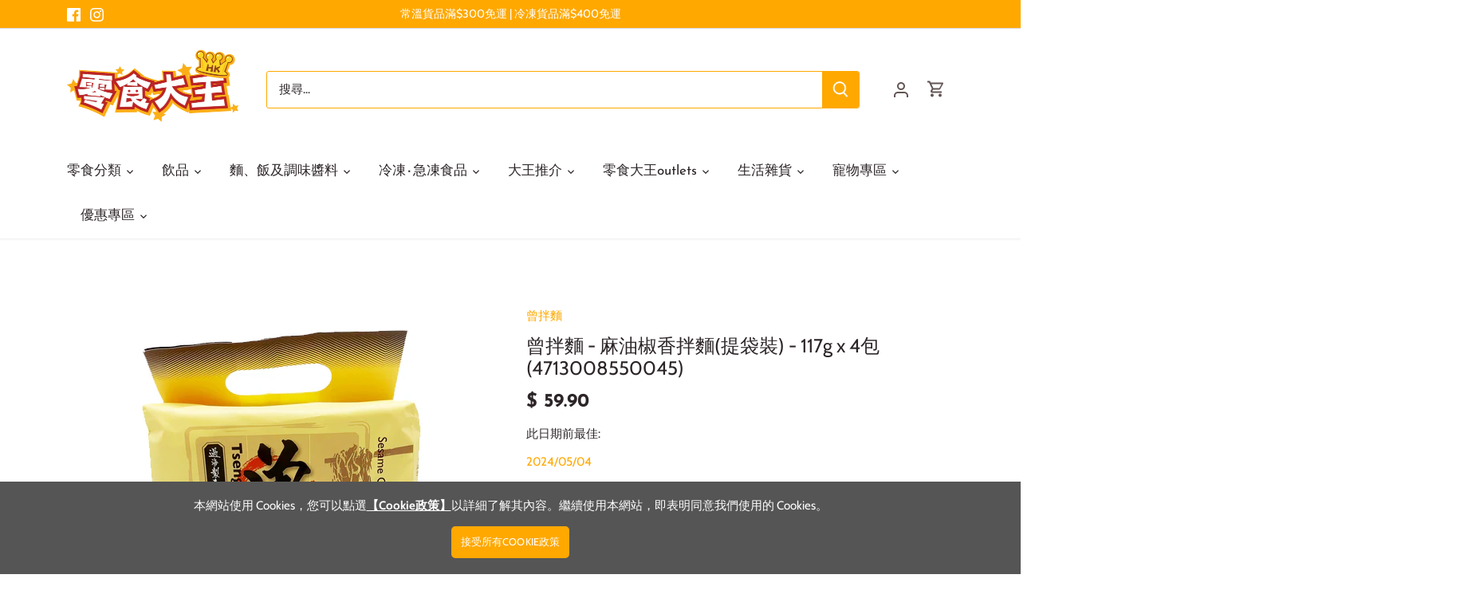

--- FILE ---
content_type: text/html; charset=utf-8
request_url: https://lingsik.com/products/pami-noodles-sesam-oil-sichuan-pepper-117g-4packs
body_size: 39585
content:
<!doctype html>
<html class="no-js" lang="zh-TW">
<head>
  <!-- Canopy 4.0.0 -->

  <!-- Global site tag (gtag.js) - Google Analytics -->
<script async src="https://www.googletagmanager.com/gtag/js?id=G-S15ETQP3D6"></script>
<script>
  window.dataLayer = window.dataLayer || [];
  function gtag(){dataLayer.push(arguments);}
  gtag('js', new Date());

  gtag('config', 'G-S15ETQP3D6');
</script>
  
  <link rel="preload" href="//lingsik.com/cdn/shop/t/32/assets/styles.css?v=183827623431605527961759331971" as="style">
  <meta charset="utf-8" />
<meta name="viewport" content="width=device-width,initial-scale=1.0" />
<meta http-equiv="X-UA-Compatible" content="IE=edge">

<link rel="preconnect" href="https://cdn.shopify.com" crossorigin>
<link rel="preconnect" href="https://fonts.shopify.com" crossorigin>
<link rel="preconnect" href="https://monorail-edge.shopifysvc.com"><link rel="preload" as="font" href="//lingsik.com/cdn/fonts/cabin/cabin_n4.cefc6494a78f87584a6f312fea532919154f66fe.woff2" type="font/woff2" crossorigin><link rel="preload" as="font" href="//lingsik.com/cdn/fonts/cabin/cabin_n7.255204a342bfdbc9ae2017bd4e6a90f8dbb2f561.woff2" type="font/woff2" crossorigin><link rel="preload" as="font" href="//lingsik.com/cdn/fonts/cabin/cabin_i4.d89c1b32b09ecbc46c12781fcf7b2085f17c0be9.woff2" type="font/woff2" crossorigin><link rel="preload" as="font" href="//lingsik.com/cdn/fonts/cabin/cabin_i7.ef2404c08a493e7ccbc92d8c39adf683f40e1fb5.woff2" type="font/woff2" crossorigin><link rel="preload" as="font" href="//lingsik.com/cdn/fonts/josefin_sans/josefinsans_n4.70f7efd699799949e6d9f99bc20843a2c86a2e0f.woff2" type="font/woff2" crossorigin><link rel="preload" as="font" href="//lingsik.com/cdn/fonts/josefin_sans/josefinsans_n7.4edc746dce14b53e39df223fba72d5f37c3d525d.woff2" type="font/woff2" crossorigin><link rel="preload" as="font" href="//lingsik.com/cdn/fonts/cabin/cabin_n7.255204a342bfdbc9ae2017bd4e6a90f8dbb2f561.woff2" type="font/woff2" crossorigin><link rel="preload" href="//lingsik.com/cdn/shop/t/32/assets/vendor.js?v=121157890423219954401630552212" as="script">
<link rel="preload" href="//lingsik.com/cdn/shop/t/32/assets/theme.js?v=87464727777984896941632121456" as="script"><link rel="canonical" href="https://lingsik.com/products/pami-noodles-sesam-oil-sichuan-pepper-117g-4packs" /><link rel="shortcut icon" href="//lingsik.com/cdn/shop/files/favicon.png?v=1630378232" type="image/png" /><meta name="description" content="麻油香氣在微麻花椒陪襯下更富層次，與充滿嚼勁的日曬麵一同呈現餘韻連綿的經典口感，絕對是令人一再回味的拌麵！">

  <meta name="theme-color" content="#ffa800">
  <meta name="cf-account-verify" content="9sdpxmXTvQJf5v14KSMq">



  <title>
  【人氣持續高企】曾拌麵 - 麻油椒香 - 117g x 4包 | 零食大王 &ndash; 香港零食大王
  </title>

  <meta property="og:site_name" content="香港零食大王">
<meta property="og:url" content="https://lingsik.com/products/pami-noodles-sesam-oil-sichuan-pepper-117g-4packs">
<meta property="og:title" content="【人氣持續高企】曾拌麵 - 麻油椒香 - 117g x 4包 | 零食大王">
<meta property="og:type" content="product">
<meta property="og:description" content="麻油香氣在微麻花椒陪襯下更富層次，與充滿嚼勁的日曬麵一同呈現餘韻連綿的經典口感，絕對是令人一再回味的拌麵！"><meta property="og:image" content="http://lingsik.com/cdn/shop/products/4713008550045_5d844e0f-cff5-432c-a43f-8238f8f7515e_1200x1200.jpg?v=1658196451">
  <meta property="og:image:secure_url" content="https://lingsik.com/cdn/shop/products/4713008550045_5d844e0f-cff5-432c-a43f-8238f8f7515e_1200x1200.jpg?v=1658196451">
  <meta property="og:image:width" content="500">
  <meta property="og:image:height" content="500"><meta property="og:price:amount" content="59.90">
  <meta property="og:price:currency" content="HKD"><meta name="twitter:card" content="summary_large_image">
<meta name="twitter:title" content="【人氣持續高企】曾拌麵 - 麻油椒香 - 117g x 4包 | 零食大王">
<meta name="twitter:description" content="麻油香氣在微麻花椒陪襯下更富層次，與充滿嚼勁的日曬麵一同呈現餘韻連綿的經典口感，絕對是令人一再回味的拌麵！">


  <link href="//lingsik.com/cdn/shop/t/32/assets/styles.css?v=183827623431605527961759331971" rel="stylesheet" type="text/css" media="all" />
  <script src="//lingsik.com/cdn/shop/t/32/assets/jquery-2.2.3.min.js?v=58211863146907186831631675883" type="text/javascript"></script>

  <script>
    document.documentElement.className = document.documentElement.className.replace('no-js', 'js');
    window.theme = window.theme || {};
    theme.money_format = "$ {{amount}}";
    theme.customerIsLoggedIn = false;
    theme.shippingCalcMoneyFormat = "HK$ {{amount}}";

    theme.strings = {
      previous: "前一頁",
      next: "下一頁",
      close: "關閉",
      addressError: "找尋此地址時發生錯誤",
      addressNoResults: "沒有此地址的搜尋結果。",
      addressQueryLimit: "Translation missing: zh-TW.map.errors.address_query_limit_html",
      authError: "Translation missing: zh-TW.map.errors.auth_error",
      shippingCalcSubmitButton: "計算運費",
      shippingCalcSubmitButtonDisabled: "計算中...",
      infiniteScrollCollectionLoading: "查看更多...",
      infiniteScrollCollectionFinishedMsg : "沒有更多產品",
      infiniteScrollBlogLoading: "查看更多文章...",
      infiniteScrollBlogFinishedMsg : "沒有更多文章",
      blogsShowTags: "顯示分類",
      priceNonExistent: "Unavailable",
      buttonDefault: "加入購物車",
      buttonNoStock: "缺貨",
      buttonNoVariant: "Unavailable",
      unitPriceSeparator: "\/",
      onlyXLeft: "庫存尚餘[[ quantity ]]件",
      productAddingToCart: "加入中",
      productAddedToCart: "已加入",
      quickbuyAdded: "已加入購物車",
      cartSummary: "查看購物車",
      cartContinue: "繼續購物",
      colorBoxPrevious: "前一張",
      colorBoxNext: "下一張",
      colorBoxClose: "關閉",
      imageSlider: "圖片",
      confirmEmptyCart: "是否確認要清空購物車?",
      inYourCart: "已加入購物車",
      removeFromCart: "從購物車中移除",
      clearAll: "清除全部",
      layout_live_search_see_all: "查看所有結果",
      general_quick_search_pages: "頁面",
      general_quick_search_no_results: "不好意思:(我們找不到相關結果",
      products_labels_sold_out: "售罄",
      products_labels_sale: "特價",
      maximumQuantity: "你只可加入[quantity]於購物車",
      fullDetails: "詳情",
      cartConfirmRemove: "是否確認要從購物車中移除?"
    };

    theme.routes = {
      root_url: '/',
      account_url: '/account',
      account_login_url: '/account/login',
      account_logout_url: '/account/logout',
      account_recover_url: '/account/recover',
      account_register_url: '/account/register',
      account_addresses_url: '/account/addresses',
      collections_url: '/collections',
      all_products_collection_url: '/collections/all',
      search_url: '/search',
      cart_url: '/cart',
      cart_add_url: '/cart/add',
      cart_change_url: '/cart/change',
      cart_clear_url: '/cart/clear'
    };

    theme.scripts = {
        masonry: "\/\/lingsik.com\/cdn\/shop\/t\/32\/assets\/masonry.v3.2.2.min.js?v=169641371380462594081630552210",
        jqueryInfiniteScroll: "\/\/lingsik.com\/cdn\/shop\/t\/32\/assets\/jquery.infinitescroll.2.1.0.min.js?v=154868730476094579131630552209",
        underscore: "\/\/cdnjs.cloudflare.com\/ajax\/libs\/underscore.js\/1.6.0\/underscore-min.js",
        shopifyCommon: "\/\/lingsik.com\/cdn\/shopifycloud\/storefront\/assets\/themes_support\/shopify_common-5f594365.js",
        jqueryCart: "\/\/lingsik.com\/cdn\/shop\/t\/32\/assets\/shipping-calculator.v1.0.min.js?v=156283615219060590411630552210"
    };

    theme.settings = {
      cartType: "drawer-dynamic",
      openCartDrawerOnMob: true
    }
  </script>

  <script>window.nfecShopVersion = '1714163225';window.nfecJsVersion = '449525';window.nfecCVersion = 65482</script><script>window.performance && window.performance.mark && window.performance.mark('shopify.content_for_header.start');</script><meta name="google-site-verification" content="pyO4FQRXOxqceThmGDvXUvll61nGpfGlcHlA9lZdK0Y">
<meta name="google-site-verification" content="nXg-bTgpEaE6IgAn26OcL2bhJRR49ozKQeIzW0lulog">
<meta id="shopify-digital-wallet" name="shopify-digital-wallet" content="/42246406303/digital_wallets/dialog">
<meta name="shopify-checkout-api-token" content="6e57f734b9f1eb741c649f5378f03013">
<link rel="alternate" type="application/json+oembed" href="https://lingsik.com/products/pami-noodles-sesam-oil-sichuan-pepper-117g-4packs.oembed">
<script async="async" src="/checkouts/internal/preloads.js?locale=zh-HK"></script>
<link rel="preconnect" href="https://shop.app" crossorigin="anonymous">
<script async="async" src="https://shop.app/checkouts/internal/preloads.js?locale=zh-HK&shop_id=42246406303" crossorigin="anonymous"></script>
<script id="shopify-features" type="application/json">{"accessToken":"6e57f734b9f1eb741c649f5378f03013","betas":["rich-media-storefront-analytics"],"domain":"lingsik.com","predictiveSearch":false,"shopId":42246406303,"locale":"zh-tw"}</script>
<script>var Shopify = Shopify || {};
Shopify.shop = "lingsik-king-hk.myshopify.com";
Shopify.locale = "zh-TW";
Shopify.currency = {"active":"HKD","rate":"1.0"};
Shopify.country = "HK";
Shopify.theme = {"name":"Canopy version 4.0","id":126529306783,"schema_name":"Canopy","schema_version":"4.0.0","theme_store_id":732,"role":"main"};
Shopify.theme.handle = "null";
Shopify.theme.style = {"id":null,"handle":null};
Shopify.cdnHost = "lingsik.com/cdn";
Shopify.routes = Shopify.routes || {};
Shopify.routes.root = "/";</script>
<script type="module">!function(o){(o.Shopify=o.Shopify||{}).modules=!0}(window);</script>
<script>!function(o){function n(){var o=[];function n(){o.push(Array.prototype.slice.apply(arguments))}return n.q=o,n}var t=o.Shopify=o.Shopify||{};t.loadFeatures=n(),t.autoloadFeatures=n()}(window);</script>
<script>
  window.ShopifyPay = window.ShopifyPay || {};
  window.ShopifyPay.apiHost = "shop.app\/pay";
  window.ShopifyPay.redirectState = null;
</script>
<script id="shop-js-analytics" type="application/json">{"pageType":"product"}</script>
<script defer="defer" async type="module" src="//lingsik.com/cdn/shopifycloud/shop-js/modules/v2/client.init-shop-cart-sync_GkoF2-uO.zh-TW.esm.js"></script>
<script defer="defer" async type="module" src="//lingsik.com/cdn/shopifycloud/shop-js/modules/v2/chunk.common_DQK-VgG4.esm.js"></script>
<script type="module">
  await import("//lingsik.com/cdn/shopifycloud/shop-js/modules/v2/client.init-shop-cart-sync_GkoF2-uO.zh-TW.esm.js");
await import("//lingsik.com/cdn/shopifycloud/shop-js/modules/v2/chunk.common_DQK-VgG4.esm.js");

  window.Shopify.SignInWithShop?.initShopCartSync?.({"fedCMEnabled":true,"windoidEnabled":true});

</script>
<script>
  window.Shopify = window.Shopify || {};
  if (!window.Shopify.featureAssets) window.Shopify.featureAssets = {};
  window.Shopify.featureAssets['shop-js'] = {"shop-cart-sync":["modules/v2/client.shop-cart-sync_C8_FjwUg.zh-TW.esm.js","modules/v2/chunk.common_DQK-VgG4.esm.js"],"init-fed-cm":["modules/v2/client.init-fed-cm_WZNxelHt.zh-TW.esm.js","modules/v2/chunk.common_DQK-VgG4.esm.js"],"init-shop-email-lookup-coordinator":["modules/v2/client.init-shop-email-lookup-coordinator_DmWaG6Nx.zh-TW.esm.js","modules/v2/chunk.common_DQK-VgG4.esm.js"],"shop-cash-offers":["modules/v2/client.shop-cash-offers_mxbtLSaG.zh-TW.esm.js","modules/v2/chunk.common_DQK-VgG4.esm.js","modules/v2/chunk.modal_OHDw6B0i.esm.js"],"init-shop-cart-sync":["modules/v2/client.init-shop-cart-sync_GkoF2-uO.zh-TW.esm.js","modules/v2/chunk.common_DQK-VgG4.esm.js"],"init-windoid":["modules/v2/client.init-windoid_DqHMZ6Aj.zh-TW.esm.js","modules/v2/chunk.common_DQK-VgG4.esm.js"],"shop-toast-manager":["modules/v2/client.shop-toast-manager_VOmHMuXd.zh-TW.esm.js","modules/v2/chunk.common_DQK-VgG4.esm.js"],"pay-button":["modules/v2/client.pay-button_KW5I7JV0.zh-TW.esm.js","modules/v2/chunk.common_DQK-VgG4.esm.js"],"shop-button":["modules/v2/client.shop-button_Hf1zLVAk.zh-TW.esm.js","modules/v2/chunk.common_DQK-VgG4.esm.js"],"shop-login-button":["modules/v2/client.shop-login-button_DxEK0TnK.zh-TW.esm.js","modules/v2/chunk.common_DQK-VgG4.esm.js","modules/v2/chunk.modal_OHDw6B0i.esm.js"],"avatar":["modules/v2/client.avatar_BTnouDA3.zh-TW.esm.js"],"shop-follow-button":["modules/v2/client.shop-follow-button_BP4Tw839.zh-TW.esm.js","modules/v2/chunk.common_DQK-VgG4.esm.js","modules/v2/chunk.modal_OHDw6B0i.esm.js"],"init-customer-accounts-sign-up":["modules/v2/client.init-customer-accounts-sign-up_C37pHQgl.zh-TW.esm.js","modules/v2/client.shop-login-button_DxEK0TnK.zh-TW.esm.js","modules/v2/chunk.common_DQK-VgG4.esm.js","modules/v2/chunk.modal_OHDw6B0i.esm.js"],"init-shop-for-new-customer-accounts":["modules/v2/client.init-shop-for-new-customer-accounts_ChOF2g0i.zh-TW.esm.js","modules/v2/client.shop-login-button_DxEK0TnK.zh-TW.esm.js","modules/v2/chunk.common_DQK-VgG4.esm.js","modules/v2/chunk.modal_OHDw6B0i.esm.js"],"init-customer-accounts":["modules/v2/client.init-customer-accounts_BtRvQwgb.zh-TW.esm.js","modules/v2/client.shop-login-button_DxEK0TnK.zh-TW.esm.js","modules/v2/chunk.common_DQK-VgG4.esm.js","modules/v2/chunk.modal_OHDw6B0i.esm.js"],"checkout-modal":["modules/v2/client.checkout-modal_CtTa1YV3.zh-TW.esm.js","modules/v2/chunk.common_DQK-VgG4.esm.js","modules/v2/chunk.modal_OHDw6B0i.esm.js"],"lead-capture":["modules/v2/client.lead-capture_BowkHSA8.zh-TW.esm.js","modules/v2/chunk.common_DQK-VgG4.esm.js","modules/v2/chunk.modal_OHDw6B0i.esm.js"],"shop-login":["modules/v2/client.shop-login_C9ogttE6.zh-TW.esm.js","modules/v2/chunk.common_DQK-VgG4.esm.js","modules/v2/chunk.modal_OHDw6B0i.esm.js"],"payment-terms":["modules/v2/client.payment-terms_Bx8pAXni.zh-TW.esm.js","modules/v2/chunk.common_DQK-VgG4.esm.js","modules/v2/chunk.modal_OHDw6B0i.esm.js"]};
</script>
<script id="__st">var __st={"a":42246406303,"offset":28800,"reqid":"ea73f51a-66b7-4f07-b47b-e413e98629e4-1765276660","pageurl":"lingsik.com\/products\/pami-noodles-sesam-oil-sichuan-pepper-117g-4packs","u":"449f994b5121","p":"product","rtyp":"product","rid":5543670710431};</script>
<script>window.ShopifyPaypalV4VisibilityTracking = true;</script>
<script id="form-persister">!function(){'use strict';const t='contact',e='new_comment',n=[[t,t],['blogs',e],['comments',e],[t,'customer']],o='password',r='form_key',c=['recaptcha-v3-token','g-recaptcha-response','h-captcha-response',o],s=()=>{try{return window.sessionStorage}catch{return}},i='__shopify_v',u=t=>t.elements[r],a=function(){const t=[...n].map((([t,e])=>`form[action*='/${t}']:not([data-nocaptcha='true']) input[name='form_type'][value='${e}']`)).join(',');var e;return e=t,()=>e?[...document.querySelectorAll(e)].map((t=>t.form)):[]}();function m(t){const e=u(t);a().includes(t)&&(!e||!e.value)&&function(t){try{if(!s())return;!function(t){const e=s();if(!e)return;const n=u(t);if(!n)return;const o=n.value;o&&e.removeItem(o)}(t);const e=Array.from(Array(32),(()=>Math.random().toString(36)[2])).join('');!function(t,e){u(t)||t.append(Object.assign(document.createElement('input'),{type:'hidden',name:r})),t.elements[r].value=e}(t,e),function(t,e){const n=s();if(!n)return;const r=[...t.querySelectorAll(`input[type='${o}']`)].map((({name:t})=>t)),u=[...c,...r],a={};for(const[o,c]of new FormData(t).entries())u.includes(o)||(a[o]=c);n.setItem(e,JSON.stringify({[i]:1,action:t.action,data:a}))}(t,e)}catch(e){console.error('failed to persist form',e)}}(t)}const f=t=>{if('true'===t.dataset.persistBound)return;const e=function(t,e){const n=function(t){return'function'==typeof t.submit?t.submit:HTMLFormElement.prototype.submit}(t).bind(t);return function(){let t;return()=>{t||(t=!0,(()=>{try{e(),n()}catch(t){(t=>{console.error('form submit failed',t)})(t)}})(),setTimeout((()=>t=!1),250))}}()}(t,(()=>{m(t)}));!function(t,e){if('function'==typeof t.submit&&'function'==typeof e)try{t.submit=e}catch{}}(t,e),t.addEventListener('submit',(t=>{t.preventDefault(),e()})),t.dataset.persistBound='true'};!function(){function t(t){const e=(t=>{const e=t.target;return e instanceof HTMLFormElement?e:e&&e.form})(t);e&&m(e)}document.addEventListener('submit',t),document.addEventListener('DOMContentLoaded',(()=>{const e=a();for(const t of e)f(t);var n;n=document.body,new window.MutationObserver((t=>{for(const e of t)if('childList'===e.type&&e.addedNodes.length)for(const t of e.addedNodes)1===t.nodeType&&'FORM'===t.tagName&&a().includes(t)&&f(t)})).observe(n,{childList:!0,subtree:!0,attributes:!1}),document.removeEventListener('submit',t)}))}()}();</script>
<script integrity="sha256-52AcMU7V7pcBOXWImdc/TAGTFKeNjmkeM1Pvks/DTgc=" data-source-attribution="shopify.loadfeatures" defer="defer" src="//lingsik.com/cdn/shopifycloud/storefront/assets/storefront/load_feature-81c60534.js" crossorigin="anonymous"></script>
<script crossorigin="anonymous" defer="defer" src="//lingsik.com/cdn/shopifycloud/storefront/assets/shopify_pay/storefront-65b4c6d7.js?v=20250812"></script>
<script data-source-attribution="shopify.dynamic_checkout.dynamic.init">var Shopify=Shopify||{};Shopify.PaymentButton=Shopify.PaymentButton||{isStorefrontPortableWallets:!0,init:function(){window.Shopify.PaymentButton.init=function(){};var t=document.createElement("script");t.src="https://lingsik.com/cdn/shopifycloud/portable-wallets/latest/portable-wallets.zh-tw.js",t.type="module",document.head.appendChild(t)}};
</script>
<script data-source-attribution="shopify.dynamic_checkout.buyer_consent">
  function portableWalletsHideBuyerConsent(e){var t=document.getElementById("shopify-buyer-consent"),n=document.getElementById("shopify-subscription-policy-button");t&&n&&(t.classList.add("hidden"),t.setAttribute("aria-hidden","true"),n.removeEventListener("click",e))}function portableWalletsShowBuyerConsent(e){var t=document.getElementById("shopify-buyer-consent"),n=document.getElementById("shopify-subscription-policy-button");t&&n&&(t.classList.remove("hidden"),t.removeAttribute("aria-hidden"),n.addEventListener("click",e))}window.Shopify?.PaymentButton&&(window.Shopify.PaymentButton.hideBuyerConsent=portableWalletsHideBuyerConsent,window.Shopify.PaymentButton.showBuyerConsent=portableWalletsShowBuyerConsent);
</script>
<script data-source-attribution="shopify.dynamic_checkout.cart.bootstrap">document.addEventListener("DOMContentLoaded",(function(){function t(){return document.querySelector("shopify-accelerated-checkout-cart, shopify-accelerated-checkout")}if(t())Shopify.PaymentButton.init();else{new MutationObserver((function(e,n){t()&&(Shopify.PaymentButton.init(),n.disconnect())})).observe(document.body,{childList:!0,subtree:!0})}}));
</script>
<link id="shopify-accelerated-checkout-styles" rel="stylesheet" media="screen" href="https://lingsik.com/cdn/shopifycloud/portable-wallets/latest/accelerated-checkout-backwards-compat.css" crossorigin="anonymous">
<style id="shopify-accelerated-checkout-cart">
        #shopify-buyer-consent {
  margin-top: 1em;
  display: inline-block;
  width: 100%;
}

#shopify-buyer-consent.hidden {
  display: none;
}

#shopify-subscription-policy-button {
  background: none;
  border: none;
  padding: 0;
  text-decoration: underline;
  font-size: inherit;
  cursor: pointer;
}

#shopify-subscription-policy-button::before {
  box-shadow: none;
}

      </style>

<script>window.performance && window.performance.mark && window.performance.mark('shopify.content_for_header.end');</script>

  <script>
    Shopify.money_format = "$ {{amount}}";
    var variantStock = {};
  </script>
  
<link href="https://monorail-edge.shopifysvc.com" rel="dns-prefetch">
<script>(function(){if ("sendBeacon" in navigator && "performance" in window) {try {var session_token_from_headers = performance.getEntriesByType('navigation')[0].serverTiming.find(x => x.name == '_s').description;} catch {var session_token_from_headers = undefined;}var session_cookie_matches = document.cookie.match(/_shopify_s=([^;]*)/);var session_token_from_cookie = session_cookie_matches && session_cookie_matches.length === 2 ? session_cookie_matches[1] : "";var session_token = session_token_from_headers || session_token_from_cookie || "";function handle_abandonment_event(e) {var entries = performance.getEntries().filter(function(entry) {return /monorail-edge.shopifysvc.com/.test(entry.name);});if (!window.abandonment_tracked && entries.length === 0) {window.abandonment_tracked = true;var currentMs = Date.now();var navigation_start = performance.timing.navigationStart;var payload = {shop_id: 42246406303,url: window.location.href,navigation_start,duration: currentMs - navigation_start,session_token,page_type: "product"};window.navigator.sendBeacon("https://monorail-edge.shopifysvc.com/v1/produce", JSON.stringify({schema_id: "online_store_buyer_site_abandonment/1.1",payload: payload,metadata: {event_created_at_ms: currentMs,event_sent_at_ms: currentMs}}));}}window.addEventListener('pagehide', handle_abandonment_event);}}());</script>
<script id="web-pixels-manager-setup">(function e(e,d,r,n,o){if(void 0===o&&(o={}),!Boolean(null===(a=null===(i=window.Shopify)||void 0===i?void 0:i.analytics)||void 0===a?void 0:a.replayQueue)){var i,a;window.Shopify=window.Shopify||{};var t=window.Shopify;t.analytics=t.analytics||{};var s=t.analytics;s.replayQueue=[],s.publish=function(e,d,r){return s.replayQueue.push([e,d,r]),!0};try{self.performance.mark("wpm:start")}catch(e){}var l=function(){var e={modern:/Edge?\/(1{2}[4-9]|1[2-9]\d|[2-9]\d{2}|\d{4,})\.\d+(\.\d+|)|Firefox\/(1{2}[4-9]|1[2-9]\d|[2-9]\d{2}|\d{4,})\.\d+(\.\d+|)|Chrom(ium|e)\/(9{2}|\d{3,})\.\d+(\.\d+|)|(Maci|X1{2}).+ Version\/(15\.\d+|(1[6-9]|[2-9]\d|\d{3,})\.\d+)([,.]\d+|)( \(\w+\)|)( Mobile\/\w+|) Safari\/|Chrome.+OPR\/(9{2}|\d{3,})\.\d+\.\d+|(CPU[ +]OS|iPhone[ +]OS|CPU[ +]iPhone|CPU IPhone OS|CPU iPad OS)[ +]+(15[._]\d+|(1[6-9]|[2-9]\d|\d{3,})[._]\d+)([._]\d+|)|Android:?[ /-](13[3-9]|1[4-9]\d|[2-9]\d{2}|\d{4,})(\.\d+|)(\.\d+|)|Android.+Firefox\/(13[5-9]|1[4-9]\d|[2-9]\d{2}|\d{4,})\.\d+(\.\d+|)|Android.+Chrom(ium|e)\/(13[3-9]|1[4-9]\d|[2-9]\d{2}|\d{4,})\.\d+(\.\d+|)|SamsungBrowser\/([2-9]\d|\d{3,})\.\d+/,legacy:/Edge?\/(1[6-9]|[2-9]\d|\d{3,})\.\d+(\.\d+|)|Firefox\/(5[4-9]|[6-9]\d|\d{3,})\.\d+(\.\d+|)|Chrom(ium|e)\/(5[1-9]|[6-9]\d|\d{3,})\.\d+(\.\d+|)([\d.]+$|.*Safari\/(?![\d.]+ Edge\/[\d.]+$))|(Maci|X1{2}).+ Version\/(10\.\d+|(1[1-9]|[2-9]\d|\d{3,})\.\d+)([,.]\d+|)( \(\w+\)|)( Mobile\/\w+|) Safari\/|Chrome.+OPR\/(3[89]|[4-9]\d|\d{3,})\.\d+\.\d+|(CPU[ +]OS|iPhone[ +]OS|CPU[ +]iPhone|CPU IPhone OS|CPU iPad OS)[ +]+(10[._]\d+|(1[1-9]|[2-9]\d|\d{3,})[._]\d+)([._]\d+|)|Android:?[ /-](13[3-9]|1[4-9]\d|[2-9]\d{2}|\d{4,})(\.\d+|)(\.\d+|)|Mobile Safari.+OPR\/([89]\d|\d{3,})\.\d+\.\d+|Android.+Firefox\/(13[5-9]|1[4-9]\d|[2-9]\d{2}|\d{4,})\.\d+(\.\d+|)|Android.+Chrom(ium|e)\/(13[3-9]|1[4-9]\d|[2-9]\d{2}|\d{4,})\.\d+(\.\d+|)|Android.+(UC? ?Browser|UCWEB|U3)[ /]?(15\.([5-9]|\d{2,})|(1[6-9]|[2-9]\d|\d{3,})\.\d+)\.\d+|SamsungBrowser\/(5\.\d+|([6-9]|\d{2,})\.\d+)|Android.+MQ{2}Browser\/(14(\.(9|\d{2,})|)|(1[5-9]|[2-9]\d|\d{3,})(\.\d+|))(\.\d+|)|K[Aa][Ii]OS\/(3\.\d+|([4-9]|\d{2,})\.\d+)(\.\d+|)/},d=e.modern,r=e.legacy,n=navigator.userAgent;return n.match(d)?"modern":n.match(r)?"legacy":"unknown"}(),u="modern"===l?"modern":"legacy",c=(null!=n?n:{modern:"",legacy:""})[u],f=function(e){return[e.baseUrl,"/wpm","/b",e.hashVersion,"modern"===e.buildTarget?"m":"l",".js"].join("")}({baseUrl:d,hashVersion:r,buildTarget:u}),m=function(e){var d=e.version,r=e.bundleTarget,n=e.surface,o=e.pageUrl,i=e.monorailEndpoint;return{emit:function(e){var a=e.status,t=e.errorMsg,s=(new Date).getTime(),l=JSON.stringify({metadata:{event_sent_at_ms:s},events:[{schema_id:"web_pixels_manager_load/3.1",payload:{version:d,bundle_target:r,page_url:o,status:a,surface:n,error_msg:t},metadata:{event_created_at_ms:s}}]});if(!i)return console&&console.warn&&console.warn("[Web Pixels Manager] No Monorail endpoint provided, skipping logging."),!1;try{return self.navigator.sendBeacon.bind(self.navigator)(i,l)}catch(e){}var u=new XMLHttpRequest;try{return u.open("POST",i,!0),u.setRequestHeader("Content-Type","text/plain"),u.send(l),!0}catch(e){return console&&console.warn&&console.warn("[Web Pixels Manager] Got an unhandled error while logging to Monorail."),!1}}}}({version:r,bundleTarget:l,surface:e.surface,pageUrl:self.location.href,monorailEndpoint:e.monorailEndpoint});try{o.browserTarget=l,function(e){var d=e.src,r=e.async,n=void 0===r||r,o=e.onload,i=e.onerror,a=e.sri,t=e.scriptDataAttributes,s=void 0===t?{}:t,l=document.createElement("script"),u=document.querySelector("head"),c=document.querySelector("body");if(l.async=n,l.src=d,a&&(l.integrity=a,l.crossOrigin="anonymous"),s)for(var f in s)if(Object.prototype.hasOwnProperty.call(s,f))try{l.dataset[f]=s[f]}catch(e){}if(o&&l.addEventListener("load",o),i&&l.addEventListener("error",i),u)u.appendChild(l);else{if(!c)throw new Error("Did not find a head or body element to append the script");c.appendChild(l)}}({src:f,async:!0,onload:function(){if(!function(){var e,d;return Boolean(null===(d=null===(e=window.Shopify)||void 0===e?void 0:e.analytics)||void 0===d?void 0:d.initialized)}()){var d=window.webPixelsManager.init(e)||void 0;if(d){var r=window.Shopify.analytics;r.replayQueue.forEach((function(e){var r=e[0],n=e[1],o=e[2];d.publishCustomEvent(r,n,o)})),r.replayQueue=[],r.publish=d.publishCustomEvent,r.visitor=d.visitor,r.initialized=!0}}},onerror:function(){return m.emit({status:"failed",errorMsg:"".concat(f," has failed to load")})},sri:function(e){var d=/^sha384-[A-Za-z0-9+/=]+$/;return"string"==typeof e&&d.test(e)}(c)?c:"",scriptDataAttributes:o}),m.emit({status:"loading"})}catch(e){m.emit({status:"failed",errorMsg:(null==e?void 0:e.message)||"Unknown error"})}}})({shopId: 42246406303,storefrontBaseUrl: "https://lingsik.com",extensionsBaseUrl: "https://extensions.shopifycdn.com/cdn/shopifycloud/web-pixels-manager",monorailEndpoint: "https://monorail-edge.shopifysvc.com/unstable/produce_batch",surface: "storefront-renderer",enabledBetaFlags: ["2dca8a86"],webPixelsConfigList: [{"id":"474022142","configuration":"{\"config\":\"{\\\"pixel_id\\\":\\\"AW-977490554\\\",\\\"target_country\\\":\\\"HK\\\",\\\"gtag_events\\\":[{\\\"type\\\":\\\"search\\\",\\\"action_label\\\":\\\"AW-977490554\\\/7_cMCPXlvOsBEPqkjdID\\\"},{\\\"type\\\":\\\"begin_checkout\\\",\\\"action_label\\\":\\\"AW-977490554\\\/AmY1CPLlvOsBEPqkjdID\\\"},{\\\"type\\\":\\\"view_item\\\",\\\"action_label\\\":[\\\"AW-977490554\\\/-FMcCOzlvOsBEPqkjdID\\\",\\\"MC-70G7RB6SF7\\\"]},{\\\"type\\\":\\\"purchase\\\",\\\"action_label\\\":[\\\"AW-977490554\\\/7P03COnlvOsBEPqkjdID\\\",\\\"MC-70G7RB6SF7\\\"]},{\\\"type\\\":\\\"page_view\\\",\\\"action_label\\\":[\\\"AW-977490554\\\/KEQRCOblvOsBEPqkjdID\\\",\\\"MC-70G7RB6SF7\\\"]},{\\\"type\\\":\\\"add_payment_info\\\",\\\"action_label\\\":\\\"AW-977490554\\\/fgcHCPjlvOsBEPqkjdID\\\"},{\\\"type\\\":\\\"add_to_cart\\\",\\\"action_label\\\":\\\"AW-977490554\\\/SuYgCO_lvOsBEPqkjdID\\\"}],\\\"enable_monitoring_mode\\\":false}\"}","eventPayloadVersion":"v1","runtimeContext":"OPEN","scriptVersion":"b2a88bafab3e21179ed38636efcd8a93","type":"APP","apiClientId":1780363,"privacyPurposes":[],"dataSharingAdjustments":{"protectedCustomerApprovalScopes":["read_customer_address","read_customer_email","read_customer_name","read_customer_personal_data","read_customer_phone"]}},{"id":"222363902","configuration":"{\"pixel_id\":\"1826068277609546\",\"pixel_type\":\"facebook_pixel\",\"metaapp_system_user_token\":\"-\"}","eventPayloadVersion":"v1","runtimeContext":"OPEN","scriptVersion":"ca16bc87fe92b6042fbaa3acc2fbdaa6","type":"APP","apiClientId":2329312,"privacyPurposes":["ANALYTICS","MARKETING","SALE_OF_DATA"],"dataSharingAdjustments":{"protectedCustomerApprovalScopes":["read_customer_address","read_customer_email","read_customer_name","read_customer_personal_data","read_customer_phone"]}},{"id":"52429054","eventPayloadVersion":"v1","runtimeContext":"LAX","scriptVersion":"1","type":"CUSTOM","privacyPurposes":["MARKETING"],"name":"Meta pixel (migrated)"},{"id":"shopify-app-pixel","configuration":"{}","eventPayloadVersion":"v1","runtimeContext":"STRICT","scriptVersion":"0450","apiClientId":"shopify-pixel","type":"APP","privacyPurposes":["ANALYTICS","MARKETING"]},{"id":"shopify-custom-pixel","eventPayloadVersion":"v1","runtimeContext":"LAX","scriptVersion":"0450","apiClientId":"shopify-pixel","type":"CUSTOM","privacyPurposes":["ANALYTICS","MARKETING"]}],isMerchantRequest: false,initData: {"shop":{"name":"香港零食大王","paymentSettings":{"currencyCode":"HKD"},"myshopifyDomain":"lingsik-king-hk.myshopify.com","countryCode":"HK","storefrontUrl":"https:\/\/lingsik.com"},"customer":null,"cart":null,"checkout":null,"productVariants":[{"price":{"amount":59.9,"currencyCode":"HKD"},"product":{"title":"曾拌麵 - 麻油椒香拌麵(提袋裝) - 117g x 4包 (4713008550045)","vendor":"曾拌麵","id":"5543670710431","untranslatedTitle":"曾拌麵 - 麻油椒香拌麵(提袋裝) - 117g x 4包 (4713008550045)","url":"\/products\/pami-noodles-sesam-oil-sichuan-pepper-117g-4packs","type":"2024\/05\/04"},"id":"35744828981407","image":{"src":"\/\/lingsik.com\/cdn\/shop\/products\/4713008550045_5d844e0f-cff5-432c-a43f-8238f8f7515e.jpg?v=1658196451"},"sku":"SKU_04685 (4713008550045)","title":"Default Title","untranslatedTitle":"Default Title"}],"purchasingCompany":null},},"https://lingsik.com/cdn","ae1676cfwd2530674p4253c800m34e853cb",{"modern":"","legacy":""},{"shopId":"42246406303","storefrontBaseUrl":"https:\/\/lingsik.com","extensionBaseUrl":"https:\/\/extensions.shopifycdn.com\/cdn\/shopifycloud\/web-pixels-manager","surface":"storefront-renderer","enabledBetaFlags":"[\"2dca8a86\"]","isMerchantRequest":"false","hashVersion":"ae1676cfwd2530674p4253c800m34e853cb","publish":"custom","events":"[[\"page_viewed\",{}],[\"product_viewed\",{\"productVariant\":{\"price\":{\"amount\":59.9,\"currencyCode\":\"HKD\"},\"product\":{\"title\":\"曾拌麵 - 麻油椒香拌麵(提袋裝) - 117g x 4包 (4713008550045)\",\"vendor\":\"曾拌麵\",\"id\":\"5543670710431\",\"untranslatedTitle\":\"曾拌麵 - 麻油椒香拌麵(提袋裝) - 117g x 4包 (4713008550045)\",\"url\":\"\/products\/pami-noodles-sesam-oil-sichuan-pepper-117g-4packs\",\"type\":\"2024\/05\/04\"},\"id\":\"35744828981407\",\"image\":{\"src\":\"\/\/lingsik.com\/cdn\/shop\/products\/4713008550045_5d844e0f-cff5-432c-a43f-8238f8f7515e.jpg?v=1658196451\"},\"sku\":\"SKU_04685 (4713008550045)\",\"title\":\"Default Title\",\"untranslatedTitle\":\"Default Title\"}}]]"});</script><script>
  window.ShopifyAnalytics = window.ShopifyAnalytics || {};
  window.ShopifyAnalytics.meta = window.ShopifyAnalytics.meta || {};
  window.ShopifyAnalytics.meta.currency = 'HKD';
  var meta = {"product":{"id":5543670710431,"gid":"gid:\/\/shopify\/Product\/5543670710431","vendor":"曾拌麵","type":"2024\/05\/04","variants":[{"id":35744828981407,"price":5990,"name":"曾拌麵 - 麻油椒香拌麵(提袋裝) - 117g x 4包 (4713008550045)","public_title":null,"sku":"SKU_04685 (4713008550045)"}],"remote":false},"page":{"pageType":"product","resourceType":"product","resourceId":5543670710431}};
  for (var attr in meta) {
    window.ShopifyAnalytics.meta[attr] = meta[attr];
  }
</script>
<script class="analytics">
  (function () {
    var customDocumentWrite = function(content) {
      var jquery = null;

      if (window.jQuery) {
        jquery = window.jQuery;
      } else if (window.Checkout && window.Checkout.$) {
        jquery = window.Checkout.$;
      }

      if (jquery) {
        jquery('body').append(content);
      }
    };

    var hasLoggedConversion = function(token) {
      if (token) {
        return document.cookie.indexOf('loggedConversion=' + token) !== -1;
      }
      return false;
    }

    var setCookieIfConversion = function(token) {
      if (token) {
        var twoMonthsFromNow = new Date(Date.now());
        twoMonthsFromNow.setMonth(twoMonthsFromNow.getMonth() + 2);

        document.cookie = 'loggedConversion=' + token + '; expires=' + twoMonthsFromNow;
      }
    }

    var trekkie = window.ShopifyAnalytics.lib = window.trekkie = window.trekkie || [];
    if (trekkie.integrations) {
      return;
    }
    trekkie.methods = [
      'identify',
      'page',
      'ready',
      'track',
      'trackForm',
      'trackLink'
    ];
    trekkie.factory = function(method) {
      return function() {
        var args = Array.prototype.slice.call(arguments);
        args.unshift(method);
        trekkie.push(args);
        return trekkie;
      };
    };
    for (var i = 0; i < trekkie.methods.length; i++) {
      var key = trekkie.methods[i];
      trekkie[key] = trekkie.factory(key);
    }
    trekkie.load = function(config) {
      trekkie.config = config || {};
      trekkie.config.initialDocumentCookie = document.cookie;
      var first = document.getElementsByTagName('script')[0];
      var script = document.createElement('script');
      script.type = 'text/javascript';
      script.onerror = function(e) {
        var scriptFallback = document.createElement('script');
        scriptFallback.type = 'text/javascript';
        scriptFallback.onerror = function(error) {
                var Monorail = {
      produce: function produce(monorailDomain, schemaId, payload) {
        var currentMs = new Date().getTime();
        var event = {
          schema_id: schemaId,
          payload: payload,
          metadata: {
            event_created_at_ms: currentMs,
            event_sent_at_ms: currentMs
          }
        };
        return Monorail.sendRequest("https://" + monorailDomain + "/v1/produce", JSON.stringify(event));
      },
      sendRequest: function sendRequest(endpointUrl, payload) {
        // Try the sendBeacon API
        if (window && window.navigator && typeof window.navigator.sendBeacon === 'function' && typeof window.Blob === 'function' && !Monorail.isIos12()) {
          var blobData = new window.Blob([payload], {
            type: 'text/plain'
          });

          if (window.navigator.sendBeacon(endpointUrl, blobData)) {
            return true;
          } // sendBeacon was not successful

        } // XHR beacon

        var xhr = new XMLHttpRequest();

        try {
          xhr.open('POST', endpointUrl);
          xhr.setRequestHeader('Content-Type', 'text/plain');
          xhr.send(payload);
        } catch (e) {
          console.log(e);
        }

        return false;
      },
      isIos12: function isIos12() {
        return window.navigator.userAgent.lastIndexOf('iPhone; CPU iPhone OS 12_') !== -1 || window.navigator.userAgent.lastIndexOf('iPad; CPU OS 12_') !== -1;
      }
    };
    Monorail.produce('monorail-edge.shopifysvc.com',
      'trekkie_storefront_load_errors/1.1',
      {shop_id: 42246406303,
      theme_id: 126529306783,
      app_name: "storefront",
      context_url: window.location.href,
      source_url: "//lingsik.com/cdn/s/trekkie.storefront.94e7babdf2ec3663c2b14be7d5a3b25b9303ebb0.min.js"});

        };
        scriptFallback.async = true;
        scriptFallback.src = '//lingsik.com/cdn/s/trekkie.storefront.94e7babdf2ec3663c2b14be7d5a3b25b9303ebb0.min.js';
        first.parentNode.insertBefore(scriptFallback, first);
      };
      script.async = true;
      script.src = '//lingsik.com/cdn/s/trekkie.storefront.94e7babdf2ec3663c2b14be7d5a3b25b9303ebb0.min.js';
      first.parentNode.insertBefore(script, first);
    };
    trekkie.load(
      {"Trekkie":{"appName":"storefront","development":false,"defaultAttributes":{"shopId":42246406303,"isMerchantRequest":null,"themeId":126529306783,"themeCityHash":"15834627982672252355","contentLanguage":"zh-TW","currency":"HKD","eventMetadataId":"cd131d20-2031-43e5-b94a-21f903e63823"},"isServerSideCookieWritingEnabled":true,"monorailRegion":"shop_domain","enabledBetaFlags":["f0df213a"]},"Session Attribution":{},"S2S":{"facebookCapiEnabled":true,"source":"trekkie-storefront-renderer","apiClientId":580111}}
    );

    var loaded = false;
    trekkie.ready(function() {
      if (loaded) return;
      loaded = true;

      window.ShopifyAnalytics.lib = window.trekkie;

      var originalDocumentWrite = document.write;
      document.write = customDocumentWrite;
      try { window.ShopifyAnalytics.merchantGoogleAnalytics.call(this); } catch(error) {};
      document.write = originalDocumentWrite;

      window.ShopifyAnalytics.lib.page(null,{"pageType":"product","resourceType":"product","resourceId":5543670710431,"shopifyEmitted":true});

      var match = window.location.pathname.match(/checkouts\/(.+)\/(thank_you|post_purchase)/)
      var token = match? match[1]: undefined;
      if (!hasLoggedConversion(token)) {
        setCookieIfConversion(token);
        window.ShopifyAnalytics.lib.track("Viewed Product",{"currency":"HKD","variantId":35744828981407,"productId":5543670710431,"productGid":"gid:\/\/shopify\/Product\/5543670710431","name":"曾拌麵 - 麻油椒香拌麵(提袋裝) - 117g x 4包 (4713008550045)","price":"59.90","sku":"SKU_04685 (4713008550045)","brand":"曾拌麵","variant":null,"category":"2024\/05\/04","nonInteraction":true,"remote":false},undefined,undefined,{"shopifyEmitted":true});
      window.ShopifyAnalytics.lib.track("monorail:\/\/trekkie_storefront_viewed_product\/1.1",{"currency":"HKD","variantId":35744828981407,"productId":5543670710431,"productGid":"gid:\/\/shopify\/Product\/5543670710431","name":"曾拌麵 - 麻油椒香拌麵(提袋裝) - 117g x 4包 (4713008550045)","price":"59.90","sku":"SKU_04685 (4713008550045)","brand":"曾拌麵","variant":null,"category":"2024\/05\/04","nonInteraction":true,"remote":false,"referer":"https:\/\/lingsik.com\/products\/pami-noodles-sesam-oil-sichuan-pepper-117g-4packs"});
      }
    });


        var eventsListenerScript = document.createElement('script');
        eventsListenerScript.async = true;
        eventsListenerScript.src = "//lingsik.com/cdn/shopifycloud/storefront/assets/shop_events_listener-3da45d37.js";
        document.getElementsByTagName('head')[0].appendChild(eventsListenerScript);

})();</script>
  <script>
  if (!window.ga || (window.ga && typeof window.ga !== 'function')) {
    window.ga = function ga() {
      (window.ga.q = window.ga.q || []).push(arguments);
      if (window.Shopify && window.Shopify.analytics && typeof window.Shopify.analytics.publish === 'function') {
        window.Shopify.analytics.publish("ga_stub_called", {}, {sendTo: "google_osp_migration"});
      }
      console.error("Shopify's Google Analytics stub called with:", Array.from(arguments), "\nSee https://help.shopify.com/manual/promoting-marketing/pixels/pixel-migration#google for more information.");
    };
    if (window.Shopify && window.Shopify.analytics && typeof window.Shopify.analytics.publish === 'function') {
      window.Shopify.analytics.publish("ga_stub_initialized", {}, {sendTo: "google_osp_migration"});
    }
  }
</script>
<script
  defer
  src="https://lingsik.com/cdn/shopifycloud/perf-kit/shopify-perf-kit-2.1.2.min.js"
  data-application="storefront-renderer"
  data-shop-id="42246406303"
  data-render-region="gcp-us-central1"
  data-page-type="product"
  data-theme-instance-id="126529306783"
  data-theme-name="Canopy"
  data-theme-version="4.0.0"
  data-monorail-region="shop_domain"
  data-resource-timing-sampling-rate="10"
  data-shs="true"
  data-shs-beacon="true"
  data-shs-export-with-fetch="true"
  data-shs-logs-sample-rate="1"
></script>
</head><body class="template-product  "
data-cc-animate-timeout="80">


  <script>
    document.body.classList.add("cc-animate-enabled");
  </script>


  <a class="skip-link visually-hidden" href="#content">跳至內容</a>

  <div id="shopify-section-cart-drawer" class="shopify-section"><script class="cartFlagX"></script>
<div data-section-type="cart-drawer"><div id="cart-summary" class="cart-summary cart-summary--empty cart-summary--drawer-dynamic ">
    <div class="cart-summary__inner" aria-live="polite">
      <a class="cart-summary__close toggle-cart-summary" href="#">
        <svg fill="#000000" height="24" viewBox="0 0 24 24" width="24" xmlns="http://www.w3.org/2000/svg">
  <title>Left</title>
  <path d="M15.41 16.09l-4.58-4.59 4.58-4.59L14 5.5l-6 6 6 6z"/><path d="M0-.5h24v24H0z" fill="none"/>
</svg>
        <span class="beside-svg">繼續購物</span>
      </a>

      <div class="cart-summary__header cart-summary__section">
        <h5 class="cart-summary__title">你的訂單</h5>
        
      </div>

      
        <div class="cart-summary__empty">
          <div class="cart-summary__section">
            <p>購物車內沒有產品</p>
          </div>
        </div>
      

      

      

      
        <div class="cart-summary__promo cart-summary__section border-top">
          <div class="cart-promo has-tint">
            
              <a href="/collections/%E5%86%B7%E5%87%8D-%E6%80%A5%E5%87%8D%E9%A3%9F%E5%93%81">
            

            
              <div class="rimage-outer-wrapper" style="max-width: 1600px">
  <div class="rimage-wrapper lazyload--placeholder" style="padding-top:100.0%">
    
    <img class="rimage__image lazyload fade-in"
      data-src="//lingsik.com/cdn/shop/files/WhatsApp_Image_2022-11-11_at_4.08.56_PM_2_{width}x.jpg?v=1668482714"
      data-widths="[90, 180, 220, 300, 360, 460, 540, 720, 900, 1080, 1296, 1512, 1728, 2048]"
      data-aspectratio="1.0"
      data-sizes="auto"
      alt="每月15號　凍貨買滿$300免運費"
      >

    <noscript>
      
      <img src="//lingsik.com/cdn/shop/files/WhatsApp_Image_2022-11-11_at_4.08.56_PM_2_1024x1024.jpg?v=1668482714" alt="每月15號　凍貨買滿$300免運費" class="rimage__image">
    </noscript>
  </div>
</div>



            

            

            
              </a>
            
          </div>
        </div>
      
    </div>
    <script type="application/json" id="LimitedCartJson">
      {
        "items": []
      }
    </script>
  </div><!-- /#cart-summary -->
</div>



</div>

  <div id="page-wrap">
    <div id="page-wrap-inner">
      <a id="page-overlay" href="#" aria-controls="mobile-nav" aria-label="關閉導覽"></a>

      <div id="page-wrap-content">
        <div id="shopify-section-announcement-bar" class="shopify-section section-announcement-bar"><div class="announcement-bar" data-cc-animate data-section-type="announcement-bar">
				<div class="container">
					<div class="announcement-bar__inner">
<div class="toolbar-social announcement-bar__spacer desktop-only">
									

  <div class="social-links ">
    <ul class="social-links__list">
      
      
        <li><a aria-label="Facebook" class="facebook" target="_blank" rel="noopener" href="https://facebook.com/lingsik"><svg width="48px" height="48px" viewBox="0 0 48 48" version="1.1" xmlns="http://www.w3.org/2000/svg" xmlns:xlink="http://www.w3.org/1999/xlink">
    <title>Facebook</title>
    <defs></defs>
    <g stroke="none" stroke-width="1" fill="none" fill-rule="evenodd">
        <g transform="translate(-325.000000, -295.000000)" fill="#000000">
            <path d="M350.638355,343 L327.649232,343 C326.185673,343 325,341.813592 325,340.350603 L325,297.649211 C325,296.18585 326.185859,295 327.649232,295 L370.350955,295 C371.813955,295 373,296.18585 373,297.649211 L373,340.350603 C373,341.813778 371.813769,343 370.350955,343 L358.119305,343 L358.119305,324.411755 L364.358521,324.411755 L365.292755,317.167586 L358.119305,317.167586 L358.119305,312.542641 C358.119305,310.445287 358.701712,309.01601 361.70929,309.01601 L365.545311,309.014333 L365.545311,302.535091 C364.881886,302.446808 362.604784,302.24957 359.955552,302.24957 C354.424834,302.24957 350.638355,305.625526 350.638355,311.825209 L350.638355,317.167586 L344.383122,317.167586 L344.383122,324.411755 L350.638355,324.411755 L350.638355,343 L350.638355,343 Z"></path>
        </g>
        <g transform="translate(-1417.000000, -472.000000)"></g>
    </g>
</svg></a></li>
      
      
      
      
        <li><a aria-label="Instagram" class="instagram" target="_blank" rel="noopener" href="https://instagram.com/lingsik"><svg width="48px" height="48px" viewBox="0 0 48 48" version="1.1" xmlns="http://www.w3.org/2000/svg" xmlns:xlink="http://www.w3.org/1999/xlink">
    <title>Instagram</title>
    <defs></defs>
    <g stroke="none" stroke-width="1" fill="none" fill-rule="evenodd">
        <g transform="translate(-642.000000, -295.000000)" fill="#000000">
            <path d="M666.000048,295 C659.481991,295 658.664686,295.027628 656.104831,295.144427 C653.550311,295.260939 651.805665,295.666687 650.279088,296.260017 C648.700876,296.873258 647.362454,297.693897 646.028128,299.028128 C644.693897,300.362454 643.873258,301.700876 643.260017,303.279088 C642.666687,304.805665 642.260939,306.550311 642.144427,309.104831 C642.027628,311.664686 642,312.481991 642,319.000048 C642,325.518009 642.027628,326.335314 642.144427,328.895169 C642.260939,331.449689 642.666687,333.194335 643.260017,334.720912 C643.873258,336.299124 644.693897,337.637546 646.028128,338.971872 C647.362454,340.306103 648.700876,341.126742 650.279088,341.740079 C651.805665,342.333313 653.550311,342.739061 656.104831,342.855573 C658.664686,342.972372 659.481991,343 666.000048,343 C672.518009,343 673.335314,342.972372 675.895169,342.855573 C678.449689,342.739061 680.194335,342.333313 681.720912,341.740079 C683.299124,341.126742 684.637546,340.306103 685.971872,338.971872 C687.306103,337.637546 688.126742,336.299124 688.740079,334.720912 C689.333313,333.194335 689.739061,331.449689 689.855573,328.895169 C689.972372,326.335314 690,325.518009 690,319.000048 C690,312.481991 689.972372,311.664686 689.855573,309.104831 C689.739061,306.550311 689.333313,304.805665 688.740079,303.279088 C688.126742,301.700876 687.306103,300.362454 685.971872,299.028128 C684.637546,297.693897 683.299124,296.873258 681.720912,296.260017 C680.194335,295.666687 678.449689,295.260939 675.895169,295.144427 C673.335314,295.027628 672.518009,295 666.000048,295 Z M666.000048,299.324317 C672.40826,299.324317 673.167356,299.348801 675.69806,299.464266 C678.038036,299.570966 679.308818,299.961946 680.154513,300.290621 C681.274771,300.725997 682.074262,301.246066 682.91405,302.08595 C683.753934,302.925738 684.274003,303.725229 684.709379,304.845487 C685.038054,305.691182 685.429034,306.961964 685.535734,309.30194 C685.651199,311.832644 685.675683,312.59174 685.675683,319.000048 C685.675683,325.40826 685.651199,326.167356 685.535734,328.69806 C685.429034,331.038036 685.038054,332.308818 684.709379,333.154513 C684.274003,334.274771 683.753934,335.074262 682.91405,335.91405 C682.074262,336.753934 681.274771,337.274003 680.154513,337.709379 C679.308818,338.038054 678.038036,338.429034 675.69806,338.535734 C673.167737,338.651199 672.408736,338.675683 666.000048,338.675683 C659.591264,338.675683 658.832358,338.651199 656.30194,338.535734 C653.961964,338.429034 652.691182,338.038054 651.845487,337.709379 C650.725229,337.274003 649.925738,336.753934 649.08595,335.91405 C648.246161,335.074262 647.725997,334.274771 647.290621,333.154513 C646.961946,332.308818 646.570966,331.038036 646.464266,328.69806 C646.348801,326.167356 646.324317,325.40826 646.324317,319.000048 C646.324317,312.59174 646.348801,311.832644 646.464266,309.30194 C646.570966,306.961964 646.961946,305.691182 647.290621,304.845487 C647.725997,303.725229 648.246066,302.925738 649.08595,302.08595 C649.925738,301.246066 650.725229,300.725997 651.845487,300.290621 C652.691182,299.961946 653.961964,299.570966 656.30194,299.464266 C658.832644,299.348801 659.59174,299.324317 666.000048,299.324317 Z M666.000048,306.675683 C659.193424,306.675683 653.675683,312.193424 653.675683,319.000048 C653.675683,325.806576 659.193424,331.324317 666.000048,331.324317 C672.806576,331.324317 678.324317,325.806576 678.324317,319.000048 C678.324317,312.193424 672.806576,306.675683 666.000048,306.675683 Z M666.000048,327 C661.581701,327 658,323.418299 658,319.000048 C658,314.581701 661.581701,311 666.000048,311 C670.418299,311 674,314.581701 674,319.000048 C674,323.418299 670.418299,327 666.000048,327 Z M681.691284,306.188768 C681.691284,307.779365 680.401829,309.068724 678.811232,309.068724 C677.22073,309.068724 675.931276,307.779365 675.931276,306.188768 C675.931276,304.598171 677.22073,303.308716 678.811232,303.308716 C680.401829,303.308716 681.691284,304.598171 681.691284,306.188768 Z"></path>
        </g>
        <g transform="translate(-1734.000000, -472.000000)"></g>
    </g>
</svg></a></li>
      
      
      

      
    </ul>
  </div>


								</div><div class="announcement-bar__text"><span class="announcement-bar__text__inner">常溫貨品滿$300免運 | 冷凍貨品滿$400免運</span></div><div class="announcement-bar__spacer desktop-only"></div></div>
				</div>
			</div>
</div>
        <div id="shopify-section-header" class="shopify-section section-header"><script class="cartFlagX"></script><style data-shopify>.logo img {
		width: 120px;
  }

  @media (min-width: 768px) {
		.logo img {
				width: 215px;
		}
  }.section-header {
			 position: -webkit-sticky;
			 position: sticky;
			 top: 0;
			 z-index: 99999;
		}</style>
  

  

  <div class="header-container" data-section-type="header" itemscope itemtype="http://schema.org/Organization" data-cc-animate data-is-sticky="true"><div class="page-header layout-left using-compact-mobile-logo">
      <div class="toolbar-container">
        <div class="container">
          <div id="toolbar" class="toolbar cf
        	toolbar--two-cols-xs
					toolbar--two-cols
			    toolbar--text-box-large">

            <div class="toolbar-left 
						">
              <div class="mobile-toolbar">
                <a class="toggle-mob-nav" href="#" aria-controls="mobile-nav" aria-label="開始導覽">
                  <span></span>
                  <span></span>
                  <span></span>
                </a>
              </div><div class="toolbar-logo">
                    
    <div class="logo align-left">
      <meta itemprop="name" content="香港零食大王">
      
        
        <a href="/" itemprop="url">
          <img src="//lingsik.com/cdn/shop/files/onlylogo_94fcb3c5-7310-4c6f-9acc-2d5def572fcc_430x.png?v=1630543154"
               class="logo-desktop"
               alt="香港零食大王" itemprop="logo"/>

          
            <img src="//lingsik.com/cdn/shop/files/onlylogo_94fcb3c5-7310-4c6f-9acc-2d5def572fcc_430x.png?v=1630543154" class="logo-mobile" alt="香港零食大王"/>
          
        </a>
      
    </div>
  
                  </div>
            </div>

            

            <div class="toolbar-right ">
              
                <div class="toolbar-links">
                  
<div class="main-search
			
			
				main-search--text-box-large
			"

         data-live-search="true"
         data-live-search-price="true"
         data-live-search-vendor="true"
         data-live-search-meta="true"
         data-show-sold-out-label="true"
         data-show-sale-label="false">

      <div class="main-search__container ">
        <form class="main-search__form" action="/search" method="get" autocomplete="off">
          <input type="hidden" name="type" value="product" />
          <input type="hidden" name="options[prefix]" value="last" />
          <input class="main-search__input" type="text" name="q" autocomplete="off" placeholder="搜尋..." aria-label="搜尋店舖" />
					
          <button type="submit" aria-label="提交"><svg width="19px" height="21px" viewBox="0 0 19 21" version="1.1" xmlns="http://www.w3.org/2000/svg" xmlns:xlink="http://www.w3.org/1999/xlink">
  <g stroke="currentColor" stroke-width="0.5">
    <g transform="translate(0.000000, 0.472222)">
      <path d="M14.3977778,14.0103889 L19,19.0422222 L17.8135556,20.0555556 L13.224,15.0385 C11.8019062,16.0671405 10.0908414,16.619514 8.33572222,16.6165556 C3.73244444,16.6165556 0,12.8967778 0,8.30722222 C0,3.71766667 3.73244444,0 8.33572222,0 C12.939,0 16.6714444,3.71977778 16.6714444,8.30722222 C16.6739657,10.4296993 15.859848,12.4717967 14.3977778,14.0103889 Z M8.33572222,15.0585556 C12.0766111,15.0585556 15.1081667,12.0365 15.1081667,8.30827778 C15.1081667,4.58005556 12.0766111,1.558 8.33572222,1.558 C4.59483333,1.558 1.56327778,4.58005556 1.56327778,8.30827778 C1.56327778,12.0365 4.59483333,15.0585556 8.33572222,15.0585556 Z"></path>
    </g>
  </g>
</svg>
</button>
        </form>

        <div class="main_search__popup">
          <div class="main-search__results"></div>
          <div class="main-search__footer-buttons">
            <div class="all-results-container"></div>
            <a class="main-search__results-close-link btn alt outline" href="#">
              關閉
            </a>
          </div>
        </div>
      </div>
    </div>
  
                </div>
              

              <div class="toolbar-icons">
                
                

                

                
                  <a href="/account" class="toolbar-account" aria-label="我的帳戶">
                    <svg aria-hidden="true" focusable="false" viewBox="0 0 24 24">
  <path d="M20 21v-2a4 4 0 0 0-4-4H8a4 4 0 0 0-4 4v2"/>
  <circle cx="12" cy="7" r="4"/>
</svg>

                  </a>
                

                <span class="toolbar-cart">
								<a class="current-cart toggle-cart-summary"
                   href="/cart" title="前往購物車">
									
									<span class="current-cart-icon current-cart-icon--cart">
										
                      <svg xmlns="http://www.w3.org/2000/svg" xmlns:xlink="http://www.w3.org/1999/xlink" version="1.1" width="24" height="24"
     viewBox="0 0 24 24">
  <path d="M17,18A2,2 0 0,1 19,20A2,2 0 0,1 17,22C15.89,22 15,21.1 15,20C15,18.89 15.89,18 17,18M1,2H4.27L5.21,4H20A1,1 0 0,1 21,5C21,5.17 20.95,5.34 20.88,5.5L17.3,11.97C16.96,12.58 16.3,13 15.55,13H8.1L7.2,14.63L7.17,14.75A0.25,0.25 0 0,0 7.42,15H19V17H7C5.89,17 5,16.1 5,15C5,14.65 5.09,14.32 5.24,14.04L6.6,11.59L3,4H1V2M7,18A2,2 0 0,1 9,20A2,2 0 0,1 7,22C5.89,22 5,21.1 5,20C5,18.89 5.89,18 7,18M16,11L18.78,6H6.14L8.5,11H16Z"/>
</svg>

                    

                    
									</span>
								</a>
							</span>
              </div>
            </div>
          </div>

          
            <div class="mobile-search-form mobile-only">
              
<div class="main-search
			
			
				main-search--text-box-large
			"

         data-live-search="true"
         data-live-search-price="true"
         data-live-search-vendor="true"
         data-live-search-meta="true"
         data-show-sold-out-label="true"
         data-show-sale-label="false">

      <div class="main-search__container ">
        <form class="main-search__form" action="/search" method="get" autocomplete="off">
          <input type="hidden" name="type" value="product" />
          <input type="hidden" name="options[prefix]" value="last" />
          <input class="main-search__input" type="text" name="q" autocomplete="off" placeholder="搜尋..." aria-label="搜尋店舖" />
					
          <button type="submit" aria-label="提交"><svg width="19px" height="21px" viewBox="0 0 19 21" version="1.1" xmlns="http://www.w3.org/2000/svg" xmlns:xlink="http://www.w3.org/1999/xlink">
  <g stroke="currentColor" stroke-width="0.5">
    <g transform="translate(0.000000, 0.472222)">
      <path d="M14.3977778,14.0103889 L19,19.0422222 L17.8135556,20.0555556 L13.224,15.0385 C11.8019062,16.0671405 10.0908414,16.619514 8.33572222,16.6165556 C3.73244444,16.6165556 0,12.8967778 0,8.30722222 C0,3.71766667 3.73244444,0 8.33572222,0 C12.939,0 16.6714444,3.71977778 16.6714444,8.30722222 C16.6739657,10.4296993 15.859848,12.4717967 14.3977778,14.0103889 Z M8.33572222,15.0585556 C12.0766111,15.0585556 15.1081667,12.0365 15.1081667,8.30827778 C15.1081667,4.58005556 12.0766111,1.558 8.33572222,1.558 C4.59483333,1.558 1.56327778,4.58005556 1.56327778,8.30827778 C1.56327778,12.0365 4.59483333,15.0585556 8.33572222,15.0585556 Z"></path>
    </g>
  </g>
</svg>
</button>
        </form>

        <div class="main_search__popup">
          <div class="main-search__results"></div>
          <div class="main-search__footer-buttons">
            <div class="all-results-container"></div>
            <a class="main-search__results-close-link btn alt outline" href="#">
              關閉
            </a>
          </div>
        </div>
      </div>
    </div>
  
            </div>
          
        </div>
      </div>

      <div class="container nav-container">
        <div class="logo-nav ">
          

          
            
<nav class="main-nav cf desktop align-center"
     data-col-limit="14"
     aria-label="導覽"><ul>
    
<li class="nav-item first dropdown drop-uber">

        <a class="nav-item-link" href="/collections/all-snacks" aria-haspopup="true" aria-expanded="false">
          <span class="nav-item-link-title">零食分類</span>
          <svg fill="#000000" height="24" viewBox="0 0 24 24" width="24" xmlns="http://www.w3.org/2000/svg">
    <path d="M7.41 7.84L12 12.42l4.59-4.58L18 9.25l-6 6-6-6z"/>
    <path d="M0-.75h24v24H0z" fill="none"/>
</svg>
        </a>

        
          <div class="sub-nav"><div class="container sub-nav-links-column sub-nav-links-column--count-5 sub-nav-links-column--beside-0-images ">
              <div class="sub-nav-links-column-grid-wrapper">
                
                <ul class="sub-nav-list">
                  <li class="sub-nav-item">
                    <a href="/collections/%E8%96%AF%E7%89%87-%E9%A6%99%E8%84%86%E9%9B%B6%E9%A3%9F"><span class="sub-nav-item-title">香脆零食</span></a>
                  </li>
                  
                  <li class="sub-nav-item">
                    <a class="sub-nav-item-link" href="/collections/%E8%96%AF%E7%89%87" data-img="//lingsik.com/cdn/shop/collections/4f32c726a4b4eaa1df52f3c255f92fb0_8e5124ab-f2b8-43d6-aa41-3eec099c205f_400x.png?v=1646505467">
                      <span class="sub-nav-item-link-title">薯片</span>
                    </a>
                  </li>
                  
                  <li class="sub-nav-item">
                    <a class="sub-nav-item-link" href="/collections/%E8%96%AF%E6%A2%9D-1" data-img="//lingsik.com/cdn/shop/collections/3bc36eedb4f0c5564e6e6b884fcd4248_076699fe-e5e6-4b86-9bce-96626aa24344_400x.png?v=1609484741">
                      <span class="sub-nav-item-link-title">薯條</span>
                    </a>
                  </li>
                  
                  <li class="sub-nav-item">
                    <a class="sub-nav-item-link" href="/collections/%E8%9D%A6%E6%A2%9D-%E8%9D%A6%E9%A4%85" data-img="//lingsik.com/cdn/shop/collections/2e2a9d79fc3e60247d5bac28a8257f7a_dced6721-afeb-4552-8184-e28df9d95dac_400x.png?v=1609484754">
                      <span class="sub-nav-item-link-title">蝦條、蝦餅及蝦頭</span>
                    </a>
                  </li>
                  
                  <li class="sub-nav-item">
                    <a class="sub-nav-item-link" href="/collections/%E8%84%86%E7%89%87-1" data-img="//lingsik.com/cdn/shop/collections/832bd23ef4c53851d4d3290fc2da3e80_400x.png?v=1604382036">
                      <span class="sub-nav-item-link-title">脆片</span>
                    </a>
                  </li>
                  
                  <li class="sub-nav-item">
                    <a class="sub-nav-item-link" href="/collections/%E7%B2%9F%E7%B1%B3%E6%A2%9D-%E8%84%86%E8%84%86-1" data-img="//lingsik.com/cdn/shop/collections/54bc8747c9414ff5b2663744524b31ed_e2caf0b5-1c2b-4c40-bae9-a33af18847e8_400x.png?v=1609484759">
                      <span class="sub-nav-item-link-title">粟米條及脆脆</span>
                    </a>
                  </li>
                  
                  <li class="sub-nav-item">
                    <a class="sub-nav-item-link" href="/collections/%E8%83%BD%E9%87%8F%E6%A3%92-%E7%A9%80%E7%89%A9" data-img="//lingsik.com/cdn/shopifycloud/storefront/assets/no-image-2048-a2addb12_400x.gif">
                      <span class="sub-nav-item-link-title">能量棒及穀物</span>
                    </a>
                  </li>
                  
                  <li class="sub-nav-item">
                    <a class="sub-nav-item-link" href="/collections/%E7%B1%B3%E8%8F%93-1" data-img="//lingsik.com/cdn/shop/collections/1a4389a94e9b6616b89dbc10c32a12e0_75ffd1af-5e30-4897-b6e3-8573f1786226_400x.png?v=1609484746">
                      <span class="sub-nav-item-link-title">米菓及米餅</span>
                    </a>
                  </li>
                  
                  <li class="sub-nav-item">
                    <a class="sub-nav-item-link" href="/collections/%E7%88%86%E8%B0%B7-1" data-img="//lingsik.com/cdn/shop/collections/6df02b82cc142e6268c489a9ca4fc47f_7d0f0a64-8050-4cc9-8e90-cfac7652d461_400x.png?v=1609484751">
                      <span class="sub-nav-item-link-title">爆谷</span>
                    </a>
                  </li>
                  
                </ul>
                
                <ul class="sub-nav-list">
                  <li class="sub-nav-item">
                    <a href="/collections/%E7%B3%96%E6%9E%9C%E7%94%9C%E9%A3%9F"><span class="sub-nav-item-title">糖果甜食</span></a>
                  </li>
                  
                  <li class="sub-nav-item">
                    <a class="sub-nav-item-link" href="/collections/%E8%92%9F%E8%92%BB-%E5%95%AB%E5%96%B1-%E6%9E%9C%E5%87%8D" data-img="//lingsik.com/cdn/shop/collections/074a79bc11a682c8a1019676dc1703f1_6abdf278-62bb-49f4-8459-b324ec1181a7_400x.png?v=1609484770">
                      <span class="sub-nav-item-link-title">蒟蒻、啫喱、果凍及布丁</span>
                    </a>
                  </li>
                  
                  <li class="sub-nav-item">
                    <a class="sub-nav-item-link" href="/collections/%E6%9C%B1%E5%8F%A4%E5%8A%9B" data-img="//lingsik.com/cdn/shop/collections/e0abd2af285dd9769ebb0864a787acd6_21776ebd-2303-4109-b1bd-454390807c7a_400x.png?v=1609484774">
                      <span class="sub-nav-item-link-title">朱古力</span>
                    </a>
                  </li>
                  
                  <li class="sub-nav-item">
                    <a class="sub-nav-item-link" href="/collections/%E8%BB%9F%E7%B3%96-%E5%95%AB%E5%96%B1%E7%B3%96" data-img="//lingsik.com/cdn/shop/collections/42cfae0062ccb7793ae7af7196966f0e_7072fab4-1cae-44bf-9eab-5d61df460d83_400x.png?v=1609484911">
                      <span class="sub-nav-item-link-title">軟糖及啫喱糖</span>
                    </a>
                  </li>
                  
                  <li class="sub-nav-item">
                    <a class="sub-nav-item-link" href="/collections/%E7%A1%AC%E7%B3%96-%E9%99%B3%E7%9A%AE%E7%B3%96-%E5%BD%A9%E7%B5%B2%E7%B3%96" data-img="//lingsik.com/cdn/shop/collections/45082d047663198edead034f31fe60ab_f67fe0e6-45df-464b-a627-855ad1799f03_400x.png?v=1609484778">
                      <span class="sub-nav-item-link-title">硬糖、陳皮糖及彩絲糖</span>
                    </a>
                  </li>
                  
                  <li class="sub-nav-item">
                    <a class="sub-nav-item-link" href="/collections/%E6%B2%99%E9%85%B8%E6%A2%9D-%E6%89%81%E5%B8%B6-1" data-img="//lingsik.com/cdn/shop/collections/cb94e12e75b39cfc644d245c9f6be4af_801c514a-ca8d-4204-bde2-214515c772cd_400x.png?v=1609484791">
                      <span class="sub-nav-item-link-title">沙酸條及扁帶</span>
                    </a>
                  </li>
                  
                  <li class="sub-nav-item">
                    <a class="sub-nav-item-link" href="/collections/%E6%9E%9C%E6%B1%81%E7%B3%96-1" data-img="//lingsik.com/cdn/shop/collections/74eb3f09ea2091a4e1f612e6a6930cc7_49940e60-86f3-456d-9edf-a42c808689d8_400x.png?v=1609484796">
                      <span class="sub-nav-item-link-title">果汁糖</span>
                    </a>
                  </li>
                  
                  <li class="sub-nav-item">
                    <a class="sub-nav-item-link" href="/collections/%E6%A3%89%E8%8A%B1%E7%B3%96-1" data-img="//lingsik.com/cdn/shop/collections/c65e56e7c15b0c1846c12384f5a66490_6de2e03a-de90-40db-8b9e-46b895c46e1a_400x.png?v=1609484800">
                      <span class="sub-nav-item-link-title">棉花糖</span>
                    </a>
                  </li>
                  
                  <li class="sub-nav-item">
                    <a class="sub-nav-item-link" href="/collections/%E5%96%89%E7%B3%96-%E8%96%84%E8%8D%B7%E7%B3%96-%E5%8F%A3%E9%A6%99%E7%B3%96" data-img="//lingsik.com/cdn/shop/collections/dc7303c0f44c2f2b1a00c1f301351ff8_400x.jpg?v=1609484807">
                      <span class="sub-nav-item-link-title">喉糖、薄荷糖及口香糖</span>
                    </a>
                  </li>
                  
                </ul>
                
                <ul class="sub-nav-list">
                  <li class="sub-nav-item">
                    <a href="/collections/%E9%A6%99%E8%85%B8-%E8%9F%B9%E6%9F%B3-%E7%B4%AB%E8%8F%9C"><span class="sub-nav-item-title">香腸、蟹柳及紫菜</span></a>
                  </li>
                  
                  <li class="sub-nav-item">
                    <a class="sub-nav-item-link" href="/collections/%E9%A6%99%E8%85%B8-1" data-img="//lingsik.com/cdn/shop/collections/b6e3b0b05dbf4f0acbef947f268f4c58_c3fdadf7-ee45-4ffe-83ec-f0b4297c642f_400x.png?v=1609484811">
                      <span class="sub-nav-item-link-title">香腸</span>
                    </a>
                  </li>
                  
                  <li class="sub-nav-item">
                    <a class="sub-nav-item-link" href="/collections/%E8%9F%B9%E6%9F%B3-%E9%AD%9A%E6%9F%B3" data-img="//lingsik.com/cdn/shop/collections/391c56a4af682af5f4464138ba072d3d_e2c10da8-2b12-4240-bd26-1c8aac091ccf_400x.png?v=1609484907">
                      <span class="sub-nav-item-link-title">蟹柳、魚柳及帆立貝</span>
                    </a>
                  </li>
                  
                  <li class="sub-nav-item">
                    <a class="sub-nav-item-link" href="/collections/%E7%AB%B9%E8%BC%AA%E5%8D%B7-%E8%8A%9D%E5%A3%AB%E6%A3%92" data-img="//lingsik.com/cdn/shop/collections/fa6d3e0b671ec40e5cddf32ad81e8636_c00d609d-a2d8-4a92-89c5-fccaab29881a_400x.png?v=1609484814">
                      <span class="sub-nav-item-link-title">竹輪卷及芝士棒</span>
                    </a>
                  </li>
                  
                  <li class="sub-nav-item">
                    <a class="sub-nav-item-link" href="/collections/%E7%B4%AB%E8%8F%9C-%E6%B5%B7%E8%8B%94" data-img="//lingsik.com/cdn/shop/collections/fd2d9f3eb292df341acf38f93e800662_2930226a-d723-4eec-a393-9bb5bd09cef7_400x.png?v=1609484818">
                      <span class="sub-nav-item-link-title">紫菜及海苔</span>
                    </a>
                  </li>
                  
                  <li class="sub-nav-item">
                    <a class="sub-nav-item-link" href="/collections/%E8%82%89%E4%B9%BE-%E8%82%89%E9%AC%86" data-img="//lingsik.com/cdn/shopifycloud/storefront/assets/no-image-2048-a2addb12_400x.gif">
                      <span class="sub-nav-item-link-title">肉乾及肉鬆</span>
                    </a>
                  </li>
                  
                  <li class="sub-nav-item">
                    <a class="sub-nav-item-link" href="/collections/%E9%AD%B7%E9%AD%9A%E7%B5%B2-%E9%AD%9A%E6%A2%9D" data-img="//lingsik.com/cdn/shopifycloud/storefront/assets/no-image-2048-a2addb12_400x.gif">
                      <span class="sub-nav-item-link-title">魷魚絲及魚條</span>
                    </a>
                  </li>
                  
                </ul>
                
                <ul class="sub-nav-list">
                  <li class="sub-nav-item">
                    <a href="/collections/%E9%A4%85%E4%B9%BE-%E7%99%BE%E5%8A%9B%E6%BB%8B-%E8%9B%8B%E7%B3%95-1"><span class="sub-nav-item-title">餅乾、百力滋及蛋糕</span></a>
                  </li>
                  
                  <li class="sub-nav-item">
                    <a class="sub-nav-item-link" href="/collections/%E5%9B%BA%E5%8A%9B%E6%9E%9C-%E7%99%BE%E5%8A%9B%E6%BB%8B-glico-pretz" data-img="//lingsik.com/cdn/shop/collections/b304fcaa056bcec74589cbb54f6de7d6_400x.png?v=1609484828">
                      <span class="sub-nav-item-link-title">百力滋</span>
                    </a>
                  </li>
                  
                  <li class="sub-nav-item">
                    <a class="sub-nav-item-link" href="/collections/%E6%A2%B3%E6%89%93%E9%A4%85-1" data-img="//lingsik.com/cdn/shop/collections/41vpO_FFAxL._AC_-removebg-preview_a7fe0e35-a09a-43dc-9336-592c3437e097_400x.png?v=1608622066">
                      <span class="sub-nav-item-link-title">梳打餅</span>
                    </a>
                  </li>
                  
                  <li class="sub-nav-item">
                    <a class="sub-nav-item-link" href="/collections/%E5%A4%BE%E5%BF%83%E9%A4%85-1" data-img="//lingsik.com/cdn/shop/collections/1ac00462db94c99181e7ec7dd9785040_400x.png?v=1609484833">
                      <span class="sub-nav-item-link-title">夾心餅</span>
                    </a>
                  </li>
                  
                  <li class="sub-nav-item">
                    <a class="sub-nav-item-link" href="/collections/%E6%9B%B2%E5%A5%87-1" data-img="//lingsik.com/cdn/shop/collections/baf23404dc9a942468829c917efde398_400x.png?v=1609484837">
                      <span class="sub-nav-item-link-title">曲奇</span>
                    </a>
                  </li>
                  
                  <li class="sub-nav-item">
                    <a class="sub-nav-item-link" href="/collections/%E8%9B%8B%E7%B3%95-1" data-img="//lingsik.com/cdn/shop/collections/de05f564622ecbaae6033fd6dee5c68d_400x.png?v=1609484845">
                      <span class="sub-nav-item-link-title">蛋糕</span>
                    </a>
                  </li>
                  
                  <li class="sub-nav-item">
                    <a class="sub-nav-item-link" href="/collections/%E9%A4%85%E4%B9%BE-1" data-img="//lingsik.com/cdn/shop/collections/bcbda33d71661517459e4ab8fa71cd57_400x.png?v=1609484849">
                      <span class="sub-nav-item-link-title">餅乾</span>
                    </a>
                  </li>
                  
                  <li class="sub-nav-item">
                    <a class="sub-nav-item-link" href="/collections/%E6%9C%B1%E5%8F%A4%E5%8A%9B%E9%A4%85-1" data-img="//lingsik.com/cdn/shopifycloud/storefront/assets/no-image-2048-a2addb12_400x.gif">
                      <span class="sub-nav-item-link-title">朱古力餅</span>
                    </a>
                  </li>
                  
                  <li class="sub-nav-item">
                    <a class="sub-nav-item-link" href="/collections/%E8%9B%8B%E5%8D%B7" data-img="//lingsik.com/cdn/shopifycloud/storefront/assets/no-image-2048-a2addb12_400x.gif">
                      <span class="sub-nav-item-link-title">蛋卷及威化餅</span>
                    </a>
                  </li>
                  
                </ul>
                
                <ul class="sub-nav-list">
                  <li class="sub-nav-item">
                    <a href="/collections/%E5%81%A5%E5%BA%B7%E9%9B%B6%E9%A3%9F-%E4%BF%9D%E5%81%A5%E9%A3%9F%E5%93%81"><span class="sub-nav-item-title">健康零食及保健食品</span></a>
                  </li>
                  
                  <li class="sub-nav-item">
                    <a class="sub-nav-item-link" href="/collections/%E6%B6%BC%E6%9E%9C-%E5%A0%85%E6%9E%9C-%E6%9E%9C%E4%B9%BE" data-img="//lingsik.com/cdn/shop/collections/abfe1bb6d92676d94ef1f055bad40060_8a3b6207-b77f-4869-9c26-6a3c73cf19d8_400x.png?v=1609484853">
                      <span class="sub-nav-item-link-title">涼果、堅果及果乾</span>
                    </a>
                  </li>
                  
                  <li class="sub-nav-item">
                    <a class="sub-nav-item-link" href="/collections/%E4%BD%8E%E5%8D%A1%E8%B7%AF%E9%87%8C%E9%9B%B6%E9%A3%9F-1" data-img="//lingsik.com/cdn/shopifycloud/storefront/assets/no-image-2048-a2addb12_400x.gif">
                      <span class="sub-nav-item-link-title">低卡路里食品</span>
                    </a>
                  </li>
                  
                  <li class="sub-nav-item">
                    <a class="sub-nav-item-link" href="/collections/%E5%81%A5%E5%BA%B7%E8%A3%9C%E5%85%85%E5%93%81-1" data-img="//lingsik.com/cdn/shop/collections/2c986a197371a79e3e3461e572350878_400x.png?v=1604649378">
                      <span class="sub-nav-item-link-title">健康補充品</span>
                    </a>
                  </li>
                  
                </ul>
                
              </div>
            </div>

            
          </div>

        
      </li><li class="nav-item dropdown drop-uber">

        <a class="nav-item-link" href="/collections/%E9%A3%B2%E5%93%81-1" aria-haspopup="true" aria-expanded="false">
          <span class="nav-item-link-title">飲品</span>
          <svg fill="#000000" height="24" viewBox="0 0 24 24" width="24" xmlns="http://www.w3.org/2000/svg">
    <path d="M7.41 7.84L12 12.42l4.59-4.58L18 9.25l-6 6-6-6z"/>
    <path d="M0-.75h24v24H0z" fill="none"/>
</svg>
        </a>

        
          <div class="sub-nav"><div class="container sub-nav-links-column sub-nav-links-column--count-6 sub-nav-links-column--beside-0-images ">
              <div class="sub-nav-links-column-grid-wrapper">
                
                <ul class="sub-nav-list">
                  <li class="sub-nav-item">
                    <a href="/collections/%E5%8D%B3%E6%B2%96%E9%A3%B2%E5%93%81%E5%8F%8A%E8%8C%B6%E5%8C%85"><span class="sub-nav-item-title">即沖飲品及茶包</span></a>
                  </li>
                  
                  <li class="sub-nav-item">
                    <a class="sub-nav-item-link" href="/collections/%E7%8D%A8%E7%AB%8B%E5%8C%85%E8%A3%9D%E5%8D%B3%E6%BA%B6%E5%92%96%E5%95%A1-1" data-img="//lingsik.com/cdn/shop/collections/e004dff79a00a265637d80525a8fa5c3_400x.png?v=1604650327">
                      <span class="sub-nav-item-link-title">即溶咖啡</span>
                    </a>
                  </li>
                  
                  <li class="sub-nav-item">
                    <a class="sub-nav-item-link" href="/collections/%E6%A8%BD%E8%A3%9D%E5%8D%B3%E6%BA%B6%E5%92%96%E5%95%A1-1" data-img="//lingsik.com/cdn/shop/collections/cd42cc9b74ccd6453450d991acf78161_400x.png?v=1604650420">
                      <span class="sub-nav-item-link-title">掛耳咖啡及咖啡粉</span>
                    </a>
                  </li>
                  
                  <li class="sub-nav-item">
                    <a class="sub-nav-item-link" href="/collections/%E8%8C%B6%E5%8C%85-1" data-img="//lingsik.com/cdn/shop/collections/0418f531e541469c080d826d332b74fb_400x.png?v=1604650500">
                      <span class="sub-nav-item-link-title">茶包</span>
                    </a>
                  </li>
                  
                  <li class="sub-nav-item">
                    <a class="sub-nav-item-link" href="/collections/%E5%85%B6%E4%BB%96%E9%A3%B2%E5%93%81%E6%B2%96%E5%8A%91-1" data-img="//lingsik.com/cdn/shop/collections/747f93e9675f3f05085d61c33d8281e8_400x.png?v=1604650599">
                      <span class="sub-nav-item-link-title">其他飲品沖劑</span>
                    </a>
                  </li>
                  
                </ul>
                
                <ul class="sub-nav-list">
                  <li class="sub-nav-item">
                    <a href="/collections/%E7%84%A1%E6%B1%BD%E9%A3%B2%E5%93%81-1"><span class="sub-nav-item-title">無汽飲品</span></a>
                  </li>
                  
                  <li class="sub-nav-item">
                    <a class="sub-nav-item-link" href="/collections/%E6%B0%B4%E5%8F%8A%E9%81%8B%E5%8B%95%E9%A3%B2%E5%93%81-1" data-img="//lingsik.com/cdn/shop/collections/1a61703e21f6c99d01bc783b215e8738_67a5b077-1950-4925-a357-91da1db96b3c_400x.png?v=1609484868">
                      <span class="sub-nav-item-link-title">水及運動飲品</span>
                    </a>
                  </li>
                  
                  <li class="sub-nav-item">
                    <a class="sub-nav-item-link" href="/collections/%E8%8C%B6%E9%A1%9E-1" data-img="//lingsik.com/cdn/shop/collections/e67d51c89534cf0e1271f1c52e05364a_400x.png?v=1606729438">
                      <span class="sub-nav-item-link-title">茶類</span>
                    </a>
                  </li>
                  
                  <li class="sub-nav-item">
                    <a class="sub-nav-item-link" href="/collections/%E6%9E%9C%E6%B1%81-1" data-img="//lingsik.com/cdn/shop/collections/24525f98b942f270028c26f9269c15ff_400x.png?v=1604651092">
                      <span class="sub-nav-item-link-title">果汁</span>
                    </a>
                  </li>
                  
                  <li class="sub-nav-item">
                    <a class="sub-nav-item-link" href="/collections/%E5%92%96%E5%95%A1%E5%8F%8A%E5%A5%B6%E8%8C%B6-1" data-img="//lingsik.com/cdn/shop/collections/2d51466e8ab951e4d28e3dacdca40d1f_400x.png?v=1604651379">
                      <span class="sub-nav-item-link-title">咖啡及奶茶</span>
                    </a>
                  </li>
                  
                  <li class="sub-nav-item">
                    <a class="sub-nav-item-link" href="/collections/%E5%85%B6%E4%BB%96%E9%A3%B2%E5%93%81" data-img="//lingsik.com/cdn/shop/collections/c51a41616cf8caee88425e0f1daadefe_400x.png?v=1609484874">
                      <span class="sub-nav-item-link-title">其他飲品</span>
                    </a>
                  </li>
                  
                </ul>
                
                <ul class="sub-nav-list">
                  <li class="sub-nav-item">
                    <a href="/collections/%E6%9C%89%E6%B1%BD%E9%A3%B2%E5%93%81-1"><span class="sub-nav-item-title">有汽飲品</span></a>
                  </li>
                  
                  <li class="sub-nav-item">
                    <a class="sub-nav-item-link" href="/collections/%E6%B1%BD%E6%B3%A1%E6%B0%B4-1" data-img="//lingsik.com/cdn/shop/collections/5c9076b539431772484332592f223248_e5de03fb-8229-4cf5-b767-038717b8f2f1_400x.png?v=1609484878">
                      <span class="sub-nav-item-link-title">汽泡水</span>
                    </a>
                  </li>
                  
                  <li class="sub-nav-item">
                    <a class="sub-nav-item-link" href="/collections/%E6%B1%BD%E6%B0%B4-1" data-img="//lingsik.com/cdn/shop/collections/a0817faf051ccd575dc22e238321fe33_400x.png?v=1604652606">
                      <span class="sub-nav-item-link-title">汽水</span>
                    </a>
                  </li>
                  
                </ul>
                
                <ul class="sub-nav-list">
                  <li class="sub-nav-item">
                    <a href="/collections/%E5%A5%B6%E9%A1%9E-%E8%B1%86%E4%B9%B3-1"><span class="sub-nav-item-title">奶類及豆乳</span></a>
                  </li>
                  
                  <li class="sub-nav-item">
                    <a class="sub-nav-item-link" href="/collections/%E5%A5%B6%E9%A1%9E" data-img="//lingsik.com/cdn/shop/collections/f37d47e2aae6d564e7111a9413b65091_400x.png?v=1609484886">
                      <span class="sub-nav-item-link-title">奶類</span>
                    </a>
                  </li>
                  
                  <li class="sub-nav-item">
                    <a class="sub-nav-item-link" href="/collections/%E8%B1%86%E4%B9%B3-1" data-img="//lingsik.com/cdn/shop/collections/63edb574d8f42027d13f963e4ff8a927_fd8d32ad-0a7e-42ae-bc85-6d69f8d2a2e9_400x.png?v=1609484917">
                      <span class="sub-nav-item-link-title">豆乳</span>
                    </a>
                  </li>
                  
                </ul>
                
                <ul class="sub-nav-list">
                  <li class="sub-nav-item">
                    <a href="/collections/%E9%85%92%E9%A1%9E-1"><span class="sub-nav-item-title">酒類</span></a>
                  </li>
                  
                  <li class="sub-nav-item">
                    <a class="sub-nav-item-link" href="/collections/%E5%95%A4%E9%85%92-1" data-img="//lingsik.com/cdn/shop/collections/607d7d59c9a25c03db9daca470a1fa5c_400x.png?v=1604655211">
                      <span class="sub-nav-item-link-title">啤酒</span>
                    </a>
                  </li>
                  
                  <li class="sub-nav-item">
                    <a class="sub-nav-item-link" href="/collections/%E6%9E%9C%E6%B1%81%E9%85%92-1" data-img="//lingsik.com/cdn/shop/collections/bcf5aed8da0e0d02bbffd37c27e7ccb8_400x.png?v=1604655376">
                      <span class="sub-nav-item-link-title">果汁酒</span>
                    </a>
                  </li>
                  
                  <li class="sub-nav-item">
                    <a class="sub-nav-item-link" href="/collections/%E6%B8%85%E9%85%92-1" data-img="//lingsik.com/cdn/shop/collections/fec779da75d1fb773a8e70cd2ee2d97e_400x.png?v=1604655478">
                      <span class="sub-nav-item-link-title">清酒</span>
                    </a>
                  </li>
                  
                  <li class="sub-nav-item">
                    <a class="sub-nav-item-link" href="/collections/%E6%A2%85%E9%85%92-1" data-img="//lingsik.com/cdn/shop/collections/7b247574a905b184a9d1ff5cffa38694_0cd351dd-3517-452e-b59d-a06bd0061ce6_400x.png?v=1609484895">
                      <span class="sub-nav-item-link-title">梅酒</span>
                    </a>
                  </li>
                  
                  <li class="sub-nav-item">
                    <a class="sub-nav-item-link" href="/collections/%E5%85%B6%E4%BB%96%E9%85%92%E9%A1%9E-1" data-img="//lingsik.com/cdn/shop/collections/da12428c15abe774a757da71129f6f85_1349732c-48b3-411d-a62f-c0f168a8ce81_400x.png?v=1609484920">
                      <span class="sub-nav-item-link-title">其他酒類</span>
                    </a>
                  </li>
                  
                </ul>
                
                <ul class="sub-nav-list">
                  <li class="sub-nav-item">
                    <a href="/collections/%E5%8E%9F%E7%AE%B1%E9%A3%B2%E5%93%81-1"><span class="sub-nav-item-title">原箱飲品</span></a>
                  </li>
                  
                  <li class="sub-nav-item">
                    <a class="sub-nav-item-link" href="/collections/%E5%8E%9F%E7%AE%B1%E9%A3%B2%E5%93%81-2" data-img="//lingsik.com/cdn/shop/collections/74ed69ddcbc3e7d35022c89d5297fafe_400x.png?v=1604655978">
                      <span class="sub-nav-item-link-title">原箱茶水</span>
                    </a>
                  </li>
                  
                  <li class="sub-nav-item">
                    <a class="sub-nav-item-link" href="/collections/%E5%8E%9F%E7%AE%B1%E9%A3%B2%E5%93%81-3" data-img="//lingsik.com/cdn/shop/collections/071f529bba46419c49aeba06bd60509e_400x.png?v=1604656048">
                      <span class="sub-nav-item-link-title">原箱咖啡</span>
                    </a>
                  </li>
                  
                  <li class="sub-nav-item">
                    <a class="sub-nav-item-link" href="/collections/%E5%8E%9F%E7%AE%B1%E9%85%92%E9%A1%9E-1" data-img="//lingsik.com/cdn/shop/collections/9afc3c9129da55d8873a3f48bc2ac73e_400x.png?v=1604656128">
                      <span class="sub-nav-item-link-title">原箱酒類</span>
                    </a>
                  </li>
                  
                  <li class="sub-nav-item">
                    <a class="sub-nav-item-link" href="/collections/%E5%85%B6%E4%BB%96%E5%8E%9F%E7%AE%B1%E9%A3%B2%E5%93%81-1" data-img="//lingsik.com/cdn/shop/collections/bec565d8b46c3ce55f3d4dfcdffe2ac7_400x.png?v=1604656644">
                      <span class="sub-nav-item-link-title">其他原箱飲品</span>
                    </a>
                  </li>
                  
                </ul>
                
              </div>
            </div>

            
          </div>

        
      </li><li class="nav-item dropdown drop-uber">

        <a class="nav-item-link" href="/collections/%E9%BA%B5-%E9%A3%AF-%E8%AA%BF%E5%91%B3%E9%86%AC%E6%96%99-1" aria-haspopup="true" aria-expanded="false">
          <span class="nav-item-link-title">麵、飯及調味醬料</span>
          <svg fill="#000000" height="24" viewBox="0 0 24 24" width="24" xmlns="http://www.w3.org/2000/svg">
    <path d="M7.41 7.84L12 12.42l4.59-4.58L18 9.25l-6 6-6-6z"/>
    <path d="M0-.75h24v24H0z" fill="none"/>
</svg>
        </a>

        
          <div class="sub-nav"><div class="container sub-nav-links-column sub-nav-links-column--count-3 sub-nav-links-column--beside-0-images ">
              <div class="sub-nav-links-column-grid-wrapper">
                
                <ul class="sub-nav-list">
                  <li class="sub-nav-item">
                    <a href="/collections/%E6%9D%AF%E9%BA%B5-%E9%BA%B5%E9%A1%9E-%E5%8D%B3%E9%A3%9F"><span class="sub-nav-item-title">杯麵、麵類及其他即食產品</span></a>
                  </li>
                  
                  <li class="sub-nav-item">
                    <a class="sub-nav-item-link" href="/collections/%E5%8D%B3%E9%A3%9F%E6%9D%AF%E9%BA%B5-1" data-img="//lingsik.com/cdn/shop/collections/ed906287665b205308c23efa6ed9991c_d61a720f-603d-420a-b8be-2fdc4042a135_400x.png?v=1609484926">
                      <span class="sub-nav-item-link-title">即食杯麵</span>
                    </a>
                  </li>
                  
                  <li class="sub-nav-item">
                    <a class="sub-nav-item-link" href="/collections/%E5%8D%B3%E9%A3%9F%E6%9D%AF%E9%A3%AF-1" data-img="//lingsik.com/cdn/shop/collections/177905326679fb812ed18be75a2f5693_19931b5a-df88-4418-81dd-707172651b2f_400x.png?v=1609484930">
                      <span class="sub-nav-item-link-title">即食杯飯</span>
                    </a>
                  </li>
                  
                  <li class="sub-nav-item">
                    <a class="sub-nav-item-link" href="/collections/%E5%8D%B3%E9%A3%9F%E9%BA%B5-1" data-img="//lingsik.com/cdn/shop/collections/e6f3cfedeffb43422ac26850a6dce61d_400x.png?v=1606799413">
                      <span class="sub-nav-item-link-title">即食麵</span>
                    </a>
                  </li>
                  
                  <li class="sub-nav-item">
                    <a class="sub-nav-item-link" href="/collections/%E5%85%B6%E4%BB%96%E5%8D%B3%E9%A3%9F%E7%94%A2%E5%93%81-1" data-img="//lingsik.com/cdn/shop/collections/d716be759594c7eeab1222d84282dba2_400x.png?v=1609484940">
                      <span class="sub-nav-item-link-title">其他即食產品</span>
                    </a>
                  </li>
                  
                </ul>
                
                <ul class="sub-nav-list">
                  <li class="sub-nav-item">
                    <a href="/collections/%E6%B9%AF%E5%8C%85-%E6%9D%AF%E6%9D%AF%E6%B9%AF-1"><span class="sub-nav-item-title">湯包及杯杯湯</span></a>
                  </li>
                  
                  <li class="sub-nav-item">
                    <a class="sub-nav-item-link" href="/collections/%E5%8D%B3%E6%B2%96%E6%B9%AF%E5%8C%85-1" data-img="//lingsik.com/cdn/shop/collections/4a7c6ddd1b215dbf178ece627cb25ecc_400x.png?v=1606986931">
                      <span class="sub-nav-item-link-title">即沖湯包</span>
                    </a>
                  </li>
                  
                  <li class="sub-nav-item">
                    <a class="sub-nav-item-link" href="/collections/%E6%9D%AF%E6%9D%AF%E6%B9%AF-1" data-img="//lingsik.com/cdn/shop/collections/950ad42e669e5e571703fe8f405dba50_f623479f-332f-468d-8af2-6265dd616439_400x.png?v=1609484970">
                      <span class="sub-nav-item-link-title">杯杯湯</span>
                    </a>
                  </li>
                  
                </ul>
                
                <ul class="sub-nav-list">
                  <li class="sub-nav-item">
                    <a href="/collections/%E8%AA%BF%E5%91%B3%E9%86%AC%E6%96%99-1"><span class="sub-nav-item-title">調味醬料</span></a>
                  </li>
                  
                  <li class="sub-nav-item">
                    <a class="sub-nav-item-link" href="/collections/%E9%A3%AF%E7%B4%A0-1" data-img="//lingsik.com/cdn/shop/collections/7d84b53a3f0ff18ef011012196d07592_e20f3c11-59bf-4759-880b-144b5dd3f789_400x.png?v=1609484946">
                      <span class="sub-nav-item-link-title">飯素及拌飯醬料</span>
                    </a>
                  </li>
                  
                  <li class="sub-nav-item">
                    <a class="sub-nav-item-link" href="/collections/%E5%92%96%E5%96%B1-1" data-img="//lingsik.com/cdn/shop/collections/e28e6b3c0672dcc81fe2aabdcf1249c3_a67774fc-bf9c-4e15-ac37-f31b75971416_400x.png?v=1609484954">
                      <span class="sub-nav-item-link-title">咖喱</span>
                    </a>
                  </li>
                  
                  <li class="sub-nav-item">
                    <a class="sub-nav-item-link" href="/collections/%E9%86%AC%E6%B2%B9-1" data-img="//lingsik.com/cdn/shop/collections/9844d0b2b7b2653b32c6d956f001adca_3c041945-603b-49c9-b51a-f8b3efab7c86_400x.png?v=1609484957">
                      <span class="sub-nav-item-link-title">醬油</span>
                    </a>
                  </li>
                  
                  <li class="sub-nav-item">
                    <a class="sub-nav-item-link" href="/collections/%E6%B2%B9%E9%B9%BD%E7%B3%96-1" data-img="//lingsik.com/cdn/shop/collections/7ed6da8df92eb291a2659b1e10982c95_04715a42-181d-42e3-a6bb-a1ebf16f291c_400x.png?v=1609484962">
                      <span class="sub-nav-item-link-title">油鹽糖</span>
                    </a>
                  </li>
                  
                  <li class="sub-nav-item">
                    <a class="sub-nav-item-link" href="/collections/%E6%84%8F%E7%B2%89%E9%86%AC-1" data-img="//lingsik.com/cdn/shop/collections/f141f2c72bd02062e03d93421cf8c4c2_400x.png?v=1606986269">
                      <span class="sub-nav-item-link-title">意粉醬</span>
                    </a>
                  </li>
                  
                  <li class="sub-nav-item">
                    <a class="sub-nav-item-link" href="/collections/%E7%8F%AD%E6%88%9F%E7%B2%89-%E9%BA%B5%E7%B2%89" data-img="//lingsik.com/cdn/shop/collections/1ffac52f6934ed96e27fed4627b5efb4_400x.png?v=1609484730">
                      <span class="sub-nav-item-link-title">烘焙及甜品用料</span>
                    </a>
                  </li>
                  
                  <li class="sub-nav-item">
                    <a class="sub-nav-item-link" href="/collections/%E6%9E%9C%E9%86%AC" data-img="//lingsik.com/cdn/shopifycloud/storefront/assets/no-image-2048-a2addb12_400x.gif">
                      <span class="sub-nav-item-link-title">果醬、蜜糖及三文治醬</span>
                    </a>
                  </li>
                  
                </ul>
                
              </div>
            </div>

            
          </div>

        
      </li><li class="nav-item dropdown drop-norm">

        <a class="nav-item-link" href="https://lingsik.com/collections/%E5%86%B7%E5%87%8D-%E6%80%A5%E5%87%8D%E9%A3%9F%E5%93%81" aria-haspopup="true" aria-expanded="false">
          <span class="nav-item-link-title">冷凍‧急凍食品</span>
          <svg fill="#000000" height="24" viewBox="0 0 24 24" width="24" xmlns="http://www.w3.org/2000/svg">
    <path d="M7.41 7.84L12 12.42l4.59-4.58L18 9.25l-6 6-6-6z"/>
    <path d="M0-.75h24v24H0z" fill="none"/>
</svg>
        </a>

        

          

          <div class="sub-nav">
            <div class="sub-nav-inner">
              <ul class="sub-nav-list">
                

                <li class="sub-nav-item">
                  <a class="sub-nav-item-link" href="/collections/%E6%80%A5%E5%87%8D%E8%82%89%E9%A1%9E" data-img="//lingsik.com/cdn/shopifycloud/storefront/assets/no-image-2048-a2addb12_400x.gif" >
                    <span class="sub-nav-item-link-title">急凍肉類</span>
                    
                  </a>

                  
                </li>

                

                <li class="sub-nav-item">
                  <a class="sub-nav-item-link" href="/collections/%E6%80%A5%E5%87%8D%E6%B5%B7%E9%AE%AE" data-img="//lingsik.com/cdn/shopifycloud/storefront/assets/no-image-2048-a2addb12_400x.gif" >
                    <span class="sub-nav-item-link-title">急凍海鮮</span>
                    
                  </a>

                  
                </li>

                

                <li class="sub-nav-item">
                  <a class="sub-nav-item-link" href="/collections/%E6%80%A5%E5%87%8D%E9%A4%B8%E8%8F%9C%E5%8C%85" data-img="//lingsik.com/cdn/shopifycloud/storefront/assets/no-image-2048-a2addb12_400x.gif" >
                    <span class="sub-nav-item-link-title">急凍餸菜包</span>
                    
                  </a>

                  
                </li>

                

                <li class="sub-nav-item">
                  <a class="sub-nav-item-link" href="/collections/%E6%80%A5%E5%87%8D%E5%B0%8F%E9%A3%9F" data-img="//lingsik.com/cdn/shopifycloud/storefront/assets/no-image-2048-a2addb12_400x.gif" >
                    <span class="sub-nav-item-link-title">急凍小食</span>
                    
                  </a>

                  
                </li>

                

                <li class="sub-nav-item">
                  <a class="sub-nav-item-link" href="/collections/%E4%B8%B8%E9%A1%9E" data-img="//lingsik.com/cdn/shopifycloud/storefront/assets/no-image-2048-a2addb12_400x.gif" >
                    <span class="sub-nav-item-link-title">丸類</span>
                    
                  </a>

                  
                </li>

                

                <li class="sub-nav-item">
                  <a class="sub-nav-item-link" href="/collections/%E6%80%A5%E5%87%8D%E9%BA%B5" data-img="//lingsik.com/cdn/shopifycloud/storefront/assets/no-image-2048-a2addb12_400x.gif" >
                    <span class="sub-nav-item-link-title">急凍麵</span>
                    
                  </a>

                  
                </li>

                

                <li class="sub-nav-item">
                  <a class="sub-nav-item-link" href="/collections/%E6%80%A5%E5%87%8D%E7%94%9C%E5%93%81" data-img="//lingsik.com/cdn/shopifycloud/storefront/assets/no-image-2048-a2addb12_400x.gif" >
                    <span class="sub-nav-item-link-title">急凍甜品</span>
                    
                  </a>

                  
                </li>

                
              </ul></div>
          </div>
        
      </li><li class="nav-item dropdown drop-uber">

        <a class="nav-item-link" href="/collections/%E5%A4%A7%E7%8E%8B%E6%8E%A8%E4%BB%8B" aria-haspopup="true" aria-expanded="false">
          <span class="nav-item-link-title">大王推介</span>
          <svg fill="#000000" height="24" viewBox="0 0 24 24" width="24" xmlns="http://www.w3.org/2000/svg">
    <path d="M7.41 7.84L12 12.42l4.59-4.58L18 9.25l-6 6-6-6z"/>
    <path d="M0-.75h24v24H0z" fill="none"/>
</svg>
        </a>

        
          <div class="sub-nav"><div class="container sub-nav-links-column sub-nav-links-column--count-6 sub-nav-links-column--beside-0-images ">
              <div class="sub-nav-links-column-grid-wrapper">
                
                <ul class="sub-nav-list">
                  <li class="sub-nav-item">
                    <a href="/collections/%E6%9C%80%E6%96%B0%E9%9B%B6%E9%A3%9F"><span class="sub-nav-item-title">最新零食</span></a>
                  </li>
                  
                  <li class="sub-nav-item">
                    <a class="sub-nav-item-link" href="/collections/%E6%9C%AC%E5%9C%B0%E5%B0%8F%E5%BA%97" data-img="//lingsik.com/cdn/shopifycloud/storefront/assets/no-image-2048-a2addb12_400x.gif">
                      <span class="sub-nav-item-link-title">本地小店</span>
                    </a>
                  </li>
                  
                  <li class="sub-nav-item">
                    <a class="sub-nav-item-link" href="/collections/%E6%9C%80%E6%96%B0%E6%97%A5%E6%9C%AC%E9%9B%B6%E9%A3%9F" data-img="//lingsik.com/cdn/shop/collections/b8bf9f175e318af2252c7ecd91879566_913c5d77-323a-48a8-b953-3cb44d54feee_400x.png?v=1646499126">
                      <span class="sub-nav-item-link-title">日本最新零食</span>
                    </a>
                  </li>
                  
                  <li class="sub-nav-item">
                    <a class="sub-nav-item-link" href="/collections/%E5%8F%B0%E7%81%A3%E6%9C%80%E6%96%B0%E9%9B%B6%E9%A3%9F" data-img="//lingsik.com/cdn/shop/files/SKU_14327_28_400x.jpg?v=1704355343">
                      <span class="sub-nav-item-link-title">台灣最新零食</span>
                    </a>
                  </li>
                  
                  <li class="sub-nav-item">
                    <a class="sub-nav-item-link" href="/collections/%E9%9F%93%E5%9C%8B%E6%9C%80%E6%96%B0%E9%9B%B6%E9%A3%9F" data-img="//lingsik.com/cdn/shop/collections/2eae5778e8fe8d0b6275cf4b639b35f6_c50170bc-61c3-4456-8ab8-7c5968824579_400x.png?v=1609484979">
                      <span class="sub-nav-item-link-title">韓國最新零食</span>
                    </a>
                  </li>
                  
                  <li class="sub-nav-item">
                    <a class="sub-nav-item-link" href="/collections/%E6%B3%B0%E5%9C%8B%E6%9C%80%E6%96%B0%E9%9B%B6%E9%A3%9F" data-img="//lingsik.com/cdn/shop/collections/4aef7553d0071fd0175b1af3887a946f_faa53903-1119-4c6f-9bff-5289c5767748_400x.png?v=1609484983">
                      <span class="sub-nav-item-link-title">泰國最新零食</span>
                    </a>
                  </li>
                  
                </ul>
                
                <ul class="sub-nav-list">
                  <li class="sub-nav-item">
                    <a href="/collections/%E8%BE%A6%E5%85%AC%E5%AE%A4%E9%9B%B6%E9%A3%9F-1"><span class="sub-nav-item-title">辦公室零食</span></a>
                  </li>
                  
                  <li class="sub-nav-item">
                    <a class="sub-nav-item-link" href="/collections/%E7%8D%A8%E7%AB%8B%E5%8C%85%E8%A3%9D%E7%B3%96%E6%9E%9C%E5%8F%8A%E6%9C%B1%E5%8F%A4%E5%8A%9B" data-img="//lingsik.com/cdn/shop/collections/8df10ccb708e089fc0fb0f7a7cbf1e7b_51b847ea-8956-4759-8d9f-e98a48704268_400x.jpg?v=1609484991">
                      <span class="sub-nav-item-link-title">獨立包裝糖果及朱古力</span>
                    </a>
                  </li>
                  
                  <li class="sub-nav-item">
                    <a class="sub-nav-item-link" href="/collections/%E7%8D%A8%E7%AB%8B%E5%8C%85%E8%A3%9D%E9%A4%85%E4%B9%BE" data-img="//lingsik.com/cdn/shop/collections/a857676720ba363a6af1f76a020154b0_f62a3768-3957-4176-b4b1-2e43fbf250f5_400x.png?v=1609484995">
                      <span class="sub-nav-item-link-title">獨立包裝餅乾</span>
                    </a>
                  </li>
                  
                  <li class="sub-nav-item">
                    <a class="sub-nav-item-link" href="/collections/%E7%8D%A8%E7%AB%8B%E5%8C%85%E8%A3%9D%E8%9B%8B%E7%B3%95" data-img="//lingsik.com/cdn/shop/collections/34f7130a1e35ed4626b7f8eda767377a_a019bd6a-2aae-42d2-89aa-8d91d7495ce0_400x.png?v=1609484999">
                      <span class="sub-nav-item-link-title">獨立包裝蛋糕</span>
                    </a>
                  </li>
                  
                  <li class="sub-nav-item">
                    <a class="sub-nav-item-link" href="/collections/%E5%8A%A0%E7%8F%AD%E6%9D%AF%E9%BA%B5%E6%9D%AF%E9%A3%AF" data-img="//lingsik.com/cdn/shop/collections/3f3c8441780788a9bf41652f9d3d967b_12b5062d-1dd3-413e-b767-2ae80b5a44d3_400x.png?v=1609485007">
                      <span class="sub-nav-item-link-title">加班杯麵杯飯</span>
                    </a>
                  </li>
                  
                  <li class="sub-nav-item">
                    <a class="sub-nav-item-link" href="/collections/%E6%8F%90%E7%A5%9E%E9%A3%B2%E5%93%81-%E9%86%92%E7%A5%9E%E8%96%84%E8%8D%B7%E7%B3%96-%E5%96%89%E7%B3%96" data-img="//lingsik.com/cdn/shop/collections/00b1f5c894f12e61c64dbd96612ead4b_c361040c-b7d0-4d41-8685-117994b20eb3_400x.png?v=1609485013">
                      <span class="sub-nav-item-link-title">提神飲品、醒神薄荷糖及喉糖</span>
                    </a>
                  </li>
                  
                  <li class="sub-nav-item">
                    <a class="sub-nav-item-link" href="/collections/%E9%A3%B2%E5%93%81-%E6%B2%96%E5%8A%91-%E6%97%A9%E9%A4%90" data-img="//lingsik.com/cdn/shop/collections/a5e7112697f26b8f90711253fe7eeddc_ecf3e8cc-c85e-4d93-a147-6ce9aaefffdd_400x.png?v=1609485017">
                      <span class="sub-nav-item-link-title">飲品、沖劑及早餐</span>
                    </a>
                  </li>
                  
                </ul>
                
                <ul class="sub-nav-list">
                  <li class="sub-nav-item">
                    <a href="/collections/case-offer"><span class="sub-nav-item-title">原箱優惠</span></a>
                  </li>
                  
                  <li class="sub-nav-item">
                    <a class="sub-nav-item-link" href="/collections/%E5%8E%9F%E7%AE%B1%E5%84%AA%E6%83%A0" data-img="//lingsik.com/cdn/shop/collections/256f5cbd1b2ea0a83457c62145485dc5_400x.png?v=1608530360">
                      <span class="sub-nav-item-link-title">原箱零食</span>
                    </a>
                  </li>
                  
                  <li class="sub-nav-item">
                    <a class="sub-nav-item-link" href="/collections/%E5%8E%9F%E7%AE%B1%E6%9D%AF%E9%BA%B5%E6%9D%AF%E9%A3%AF-1" data-img="//lingsik.com/cdn/shop/collections/1aef7d53484c8dd47526d742a0c10c55_400x.png?v=1608531106">
                      <span class="sub-nav-item-link-title">原箱杯麵杯飯</span>
                    </a>
                  </li>
                  
                  <li class="sub-nav-item">
                    <a class="sub-nav-item-link" href="/collections/%E5%8E%9F%E7%AE%B1%E9%A3%B2%E5%93%81-1" data-img="//lingsik.com/cdn/shopifycloud/storefront/assets/no-image-2048-a2addb12_400x.gif">
                      <span class="sub-nav-item-link-title">原箱飲品</span>
                    </a>
                  </li>
                  
                </ul>
                
                <ul class="sub-nav-list">
                  <li class="sub-nav-item">
                    <a href="/collections/%E9%99%90%E5%AE%9A%E7%B3%BB%E5%88%97-1"><span class="sub-nav-item-title">限定系列</span></a>
                  </li>
                  
                  <li class="sub-nav-item">
                    <a class="sub-nav-item-link" href="/collections/%E6%9C%9F%E9%96%93%E9%99%90%E5%AE%9A" data-img="//lingsik.com/cdn/shop/collections/39df61f13292d56404f90bb98e914902_63b36219-5fb4-463d-9d76-dcd897f7d9ec_400x.png?v=1609485027">
                      <span class="sub-nav-item-link-title">期間限定</span>
                    </a>
                  </li>
                  
                  <li class="sub-nav-item">
                    <a class="sub-nav-item-link" href="/collections/%E6%97%A5%E6%9C%AC%E9%99%90%E5%AE%9A-1" data-img="//lingsik.com/cdn/shopifycloud/storefront/assets/no-image-2048-a2addb12_400x.gif">
                      <span class="sub-nav-item-link-title">日本限定</span>
                    </a>
                  </li>
                  
                  <li class="sub-nav-item">
                    <a class="sub-nav-item-link" href="/collections/%E9%9F%93%E5%9C%8B%E9%9B%B6%E9%A3%9F" data-img="//lingsik.com/cdn/shop/collections/502d8f7bf7dc17fa5ec4ed8021b6f33c_6aaf5a9f-1aa1-484b-9531-5ab5176b9ed7_400x.png?v=1646500329">
                      <span class="sub-nav-item-link-title">韓國零食</span>
                    </a>
                  </li>
                  
                  <li class="sub-nav-item">
                    <a class="sub-nav-item-link" href="/collections/%E5%8F%B0%E7%81%A3%E5%A4%9C%E5%B8%82" data-img="//lingsik.com/cdn/shop/collections/f8a1fdc08a3d1f998f809b091a3de9af_b5baf91e-1af4-4162-ab08-186329212d13_400x.png?v=1609485041">
                      <span class="sub-nav-item-link-title">台灣零食</span>
                    </a>
                  </li>
                  
                </ul>
                
                <ul class="sub-nav-list">
                  <li class="sub-nav-item">
                    <a href="/collections/%E9%9B%B6%E9%A3%9F%E7%A6%AE%E7%9B%92"><span class="sub-nav-item-title">零食禮盒</span></a>
                  </li>
                  
                  <li class="sub-nav-item">
                    <a class="sub-nav-item-link" href="/collections/%E6%97%A5%E6%9C%AC%E9%9B%B6%E9%A3%9F%E7%A6%AE%E7%9B%92" data-img="//lingsik.com/cdn/shop/collections/e6c27379ae2c60b56a01ba0a2b44ab3a_fe06651b-6ff6-47e1-a255-a3f943009901_400x.png?v=1609485046">
                      <span class="sub-nav-item-link-title">日本零食禮盒</span>
                    </a>
                  </li>
                  
                  <li class="sub-nav-item">
                    <a class="sub-nav-item-link" href="/collections/%E5%A5%97%E8%A3%9D-%E9%80%81%E7%A6%AE%E7%A6%AE%E7%B1%83" data-img="//lingsik.com/cdn/shop/collections/a5c26dad87274941425d308693fa2f76_e73c9dd8-fd31-42f7-8721-2ebfd3d5d5a9_400x.png?v=1609485059">
                      <span class="sub-nav-item-link-title">套裝及送禮禮籃</span>
                    </a>
                  </li>
                  
                  <li class="sub-nav-item">
                    <a class="sub-nav-item-link" href="/collections/%E5%8C%85%E8%A3%9D%E7%89%A9%E6%96%99" data-img="//lingsik.com/cdn/shop/collections/774a9d4b3bd341419d25cf13b92484dc_f4664418-4564-4899-8a6f-be5bffab9321_400x.png?v=1609485064">
                      <span class="sub-nav-item-link-title">包裝物料</span>
                    </a>
                  </li>
                  
                  <li class="sub-nav-item">
                    <a class="sub-nav-item-link" href="/collections/%E7%AF%80%E6%97%A5%E7%A6%AE%E5%93%81%E5%8D%80" data-img="//lingsik.com/cdn/shop/collections/a27a89000abfe57359e176b9ea02f3dd_65dd0d90-d64f-456c-abb4-a2720eae3361_400x.png?v=1609485071">
                      <span class="sub-nav-item-link-title">節日禮品區</span>
                    </a>
                  </li>
                  
                </ul>
                
                <ul class="sub-nav-list">
                  <li class="sub-nav-item">
                    <a href="/collections/%E4%B8%BB%E9%A1%8C%E6%8E%A8%E4%BB%8B-1"><span class="sub-nav-item-title">主題推介</span></a>
                  </li>
                  
                  <li class="sub-nav-item">
                    <a class="sub-nav-item-link" href="/collections/%E6%87%B7%E8%88%8A%E9%9B%B6%E9%A3%9F" data-img="//lingsik.com/cdn/shop/collections/e3eefa718b73fca1ff9cd9d327814526_400x.png?v=1609232528">
                      <span class="sub-nav-item-link-title">懷舊零食</span>
                    </a>
                  </li>
                  
                  <li class="sub-nav-item">
                    <a class="sub-nav-item-link" href="/collections/18%E7%A6%81%E8%BE%9B%E8%BE%A3-1" data-img="//lingsik.com/cdn/shop/collections/1a637391fafebc90f1c611b43583d5a7_764a4170-a8b9-4aff-9f46-e6a0cdc9b04e_400x.png?v=1609485084">
                      <span class="sub-nav-item-link-title">焫焫焫焫焫焫著🌶️</span>
                    </a>
                  </li>
                  
                  <li class="sub-nav-item">
                    <a class="sub-nav-item-link" href="/collections/%E6%B4%BE%E5%B0%8D%E9%9B%B6%E9%A3%9F" data-img="//lingsik.com/cdn/shop/collections/637b31eb34463ed6a6974d2732b2ace5_fadd1463-4305-4d69-a6e9-c74bb5aeede6_400x.png?v=1609485076">
                      <span class="sub-nav-item-link-title">派對零食</span>
                    </a>
                  </li>
                  
                  <li class="sub-nav-item">
                    <a class="sub-nav-item-link" href="/collections/%E5%81%A5%E5%BA%B7-%E7%BE%8E%E5%AE%B9" data-img="//lingsik.com/cdn/shop/collections/b2040b8ddd2cfc82c229e679e30ba101_400x.png?v=1608622870">
                      <span class="sub-nav-item-link-title">健康及美容</span>
                    </a>
                  </li>
                  
                  <li class="sub-nav-item">
                    <a class="sub-nav-item-link" href="/collections/%E5%8D%A1%E9%80%9A%E9%9B%B6%E9%A3%9F-%E9%A3%9F%E7%8E%A9" data-img="//lingsik.com/cdn/shop/collections/3198918aabe77805e6ff8d0e5b6ab6ce_400x.png?v=1608625405">
                      <span class="sub-nav-item-link-title">卡通零食及食玩</span>
                    </a>
                  </li>
                  
                </ul>
                
              </div>
            </div>

            
          </div>

        
      </li><li class="nav-item dropdown drop-norm">

        <a class="nav-item-link" href="/collections/%E9%9B%B6%E9%A3%9F%E5%A4%A7%E7%8E%8Boutlets" aria-haspopup="true" aria-expanded="false">
          <span class="nav-item-link-title">零食大王outlets</span>
          <svg fill="#000000" height="24" viewBox="0 0 24 24" width="24" xmlns="http://www.w3.org/2000/svg">
    <path d="M7.41 7.84L12 12.42l4.59-4.58L18 9.25l-6 6-6-6z"/>
    <path d="M0-.75h24v24H0z" fill="none"/>
</svg>
        </a>

        

          

          <div class="sub-nav">
            <div class="sub-nav-inner">
              <ul class="sub-nav-list">
                

                <li class="sub-nav-item">
                  <a class="sub-nav-item-link" href="/collections/%E7%9F%AD%E6%9C%9F%E8%B2%A8%E5%93%81" data-img="//lingsik.com/cdn/shop/products/4901818155202_3_400x.jpg?v=1681362908" >
                    <span class="sub-nav-item-link-title">短期及清貨產品</span>
                    
                  </a>

                  
                </li>

                

                <li class="sub-nav-item">
                  <a class="sub-nav-item-link" href="/collections/%E6%89%B9%E9%87%8F%E5%8F%8A%E5%8E%9F%E7%AE%B1%E7%94%A2%E5%93%81-1" data-img="//lingsik.com/cdn/shopifycloud/storefront/assets/no-image-2048-a2addb12_400x.gif" >
                    <span class="sub-nav-item-link-title">批量及原箱產品</span>
                    
                  </a>

                  
                </li>

                

                <li class="sub-nav-item">
                  <a class="sub-nav-item-link" href="/collections/%E9%9B%B6%E9%A3%9F%E5%A4%A7%E7%8E%8B%E7%A6%AE%E5%8A%B5" data-img="//lingsik.com/cdn/shopifycloud/storefront/assets/no-image-2048-a2addb12_400x.gif" >
                    <span class="sub-nav-item-link-title">零食大王禮劵</span>
                    
                  </a>

                  
                </li>

                
              </ul></div>
          </div>
        
      </li><li class="nav-item dropdown drop-norm">

        <a class="nav-item-link" href="/collections/%E7%94%9F%E6%B4%BB%E9%9B%9C%E8%B2%A8-1" aria-haspopup="true" aria-expanded="false">
          <span class="nav-item-link-title">生活雜貨</span>
          <svg fill="#000000" height="24" viewBox="0 0 24 24" width="24" xmlns="http://www.w3.org/2000/svg">
    <path d="M7.41 7.84L12 12.42l4.59-4.58L18 9.25l-6 6-6-6z"/>
    <path d="M0-.75h24v24H0z" fill="none"/>
</svg>
        </a>

        

          

          <div class="sub-nav">
            <div class="sub-nav-inner">
              <ul class="sub-nav-list">
                

                <li class="sub-nav-item has-dropdown">
                  <a class="sub-nav-item-link" href="/collections/maincat%E6%AF%8D%E5%AC%B0%E7%94%A8%E5%93%81%E5%8D%80" data-img="//lingsik.com/cdn/shop/products/4517830116000_400x.jpg?v=1609423088" aria-haspopup="true" aria-expanded="false">
                    <span class="sub-nav-item-link-title">母嬰用品</span>
                    <svg fill="#000000" height="24" viewBox="0 0 24 24" width="24" xmlns="http://www.w3.org/2000/svg">
    <path d="M7.41 7.84L12 12.42l4.59-4.58L18 9.25l-6 6-6-6z"/>
    <path d="M0-.75h24v24H0z" fill="none"/>
</svg>
                  </a>

                  
                  <ul class="sub-sub-nav-list">
                    
                    <li class="sub-nav-item">
                      <a class="sub-nav-item-link" href="/collections/%E5%AC%B0%E5%85%92%E9%A3%9F%E5%93%81-1" data-img="//lingsik.com/cdn/shopifycloud/storefront/assets/no-image-2048-a2addb12_400x.gif">
                        嬰兒食品
                      </a>
                    </li>
                    
                    <li class="sub-nav-item">
                      <a class="sub-nav-item-link" href="/collections/%E5%AC%B0%E5%85%92%E9%A3%B2%E5%93%81" data-img="//lingsik.com/cdn/shopifycloud/storefront/assets/no-image-2048-a2addb12_400x.gif">
                        嬰兒飲品
                      </a>
                    </li>
                    
                    <li class="sub-nav-item">
                      <a class="sub-nav-item-link" href="/collections/%E6%AF%8D%E5%AC%B0%E7%94%A8%E5%93%81-1" data-img="//lingsik.com/cdn/shopifycloud/storefront/assets/no-image-2048-a2addb12_400x.gif">
                        母嬰用品
                      </a>
                    </li>
                    
                  </ul>
                  
                </li>

                

                <li class="sub-nav-item">
                  <a class="sub-nav-item-link" href="/collections/%E5%85%B6%E4%BB%96%E7%94%9F%E6%B4%BB%E9%9B%9C%E8%B2%A8" data-img="//lingsik.com/cdn/shopifycloud/storefront/assets/no-image-2048-a2addb12_400x.gif" >
                    <span class="sub-nav-item-link-title">其他生活雜貨</span>
                    
                  </a>

                  
                </li>

                
              </ul></div>
          </div>
        
      </li><li class="nav-item dropdown drop-norm">

        <a class="nav-item-link" href="/collections/%E5%AF%B5%E7%89%A9%E5%B0%88%E5%8D%80" aria-haspopup="true" aria-expanded="false">
          <span class="nav-item-link-title">寵物專區</span>
          <svg fill="#000000" height="24" viewBox="0 0 24 24" width="24" xmlns="http://www.w3.org/2000/svg">
    <path d="M7.41 7.84L12 12.42l4.59-4.58L18 9.25l-6 6-6-6z"/>
    <path d="M0-.75h24v24H0z" fill="none"/>
</svg>
        </a>

        

          

          <div class="sub-nav">
            <div class="sub-nav-inner">
              <ul class="sub-nav-list">
                

                <li class="sub-nav-item">
                  <a class="sub-nav-item-link" href="/collections/%E8%B2%93%E8%B2%93%E5%B0%88%E5%8D%80" data-img="//lingsik.com/cdn/shop/products/4520699616673_400x.jpg?v=1668567329" >
                    <span class="sub-nav-item-link-title">貓貓專區</span>
                    
                  </a>

                  
                </li>

                

                <li class="sub-nav-item">
                  <a class="sub-nav-item-link" href="/collections/%E7%8B%97%E7%8B%97%E5%B0%88%E5%8D%80" data-img="//lingsik.com/cdn/shop/products/4976555821093_400x.jpg?v=1609417717" >
                    <span class="sub-nav-item-link-title">狗狗專區</span>
                    
                  </a>

                  
                </li>

                

                <li class="sub-nav-item">
                  <a class="sub-nav-item-link" href="/collections/%E5%AF%B5%E7%89%A9%E7%94%A8%E5%93%81" data-img="//lingsik.com/cdn/shopifycloud/storefront/assets/no-image-2048-a2addb12_400x.gif" >
                    <span class="sub-nav-item-link-title">寵物用品</span>
                    
                  </a>

                  
                </li>

                
              </ul></div>
          </div>
        
      </li><li class="nav-item last dropdown drop-norm">

        <a class="nav-item-link" href="/blogs/news" aria-haspopup="true" aria-expanded="false">
          <span class="nav-item-link-title">優惠專區</span>
          <svg fill="#000000" height="24" viewBox="0 0 24 24" width="24" xmlns="http://www.w3.org/2000/svg">
    <path d="M7.41 7.84L12 12.42l4.59-4.58L18 9.25l-6 6-6-6z"/>
    <path d="M0-.75h24v24H0z" fill="none"/>
</svg>
        </a>

        

          

          <div class="sub-nav">
            <div class="sub-nav-inner">
              <ul class="sub-nav-list">
                

                <li class="sub-nav-item">
                  <a class="sub-nav-item-link" href="/blogs/%E5%AA%92%E9%AB%94%E5%A0%B1%E5%B0%8E" >
                    <span class="sub-nav-item-link-title">媒體報導 </span>
                    
                  </a>

                  
                </li>

                

                <li class="sub-nav-item">
                  <a class="sub-nav-item-link" href="/blogs/blog-snacks-best-friend" >
                    <span class="sub-nav-item-link-title">小零蜜記</span>
                    
                  </a>

                  
                </li>

                

                <li class="sub-nav-item">
                  <a class="sub-nav-item-link" href="/blogs/news/%E7%B4%85%E7%A3%A1%E9%96%80%E5%B8%82%E6%9C%80%E6%96%B0%E5%84%AA%E6%83%A0" >
                    <span class="sub-nav-item-link-title">紅磡門市優惠</span>
                    
                  </a>

                  
                </li>

                

                <li class="sub-nav-item">
                  <a class="sub-nav-item-link" href="/collections/%E9%9B%B6%E9%A3%9F%E5%A4%A7%E7%8E%8B%E7%A6%AE%E5%8A%B5" data-img="//lingsik.com/cdn/shopifycloud/storefront/assets/no-image-2048-a2addb12_400x.gif" >
                    <span class="sub-nav-item-link-title">🛍️消費券優惠</span>
                    
                  </a>

                  
                </li>

                

                <li class="sub-nav-item">
                  <a class="sub-nav-item-link" href="/pages/%E6%9C%83%E5%93%A1%E5%B0%88%E5%8D%80" >
                    <span class="sub-nav-item-link-title">會員專區</span>
                    
                  </a>

                  
                </li>

                

                <li class="sub-nav-item">
                  <a class="sub-nav-item-link" href="/pages/%E4%BC%81%E6%A5%AD%E5%93%A1%E5%B7%A5jetso%E8%A8%88%E5%8A%83" >
                    <span class="sub-nav-item-link-title">企業員工Jetso計劃</span>
                    
                  </a>

                  
                </li>

                
              </ul></div>
          </div>
        
      </li></ul>

  
</nav>

          
        </div>
      </div>

      <script id="mobile-navigation-template" type="text/template">
        <nav id="mobile-nav">
  <div class="inner">
    <header class="side-menu-header h2">
      目錄

      <a href="#" class="side-menu-header--close" aria-label="關閉導覽">
        <svg xmlns="http://www.w3.org/2000/svg" width="24" height="24" viewBox="0 0 24 24" fill="none" stroke="currentColor" stroke-width="2" stroke-linecap="round" stroke-linejoin="round" class="feather feather-x"><line x1="18" y1="6" x2="6" y2="18"></line><line x1="6" y1="6" x2="18" y2="18"></line></svg>

      </a>
    </header>

    
    <nav aria-label="導覽">
      <ul class="mobile-nav-menu plain">
        
          <li class="nav-item">
            <a class="nav-item-link"
               href="#">
              零食分類
            </a>

            
            <button class="open-sub-nav"
              data-sub-nav="menu-1"
              aria-haspopup="true"
              aria-controls="sub-nav-menu-1"><svg fill="#000000" height="24" viewBox="0 0 24 24" width="24" xmlns="http://www.w3.org/2000/svg">
  <title>Right</title>
  <path d="M8.59 16.34l4.58-4.59-4.58-4.59L10 5.75l6 6-6 6z"/><path d="M0-.25h24v24H0z" fill="none"/>
</svg></button>
            
          </li>
        
          <li class="nav-item">
            <a class="nav-item-link"
               href="#">
              飲品
            </a>

            
            <button class="open-sub-nav"
              data-sub-nav="menu-2"
              aria-haspopup="true"
              aria-controls="sub-nav-menu-2"><svg fill="#000000" height="24" viewBox="0 0 24 24" width="24" xmlns="http://www.w3.org/2000/svg">
  <title>Right</title>
  <path d="M8.59 16.34l4.58-4.59-4.58-4.59L10 5.75l6 6-6 6z"/><path d="M0-.25h24v24H0z" fill="none"/>
</svg></button>
            
          </li>
        
          <li class="nav-item">
            <a class="nav-item-link"
               href="#">
              麵、飯及調味醬料
            </a>

            
            <button class="open-sub-nav"
              data-sub-nav="menu-3"
              aria-haspopup="true"
              aria-controls="sub-nav-menu-3"><svg fill="#000000" height="24" viewBox="0 0 24 24" width="24" xmlns="http://www.w3.org/2000/svg">
  <title>Right</title>
  <path d="M8.59 16.34l4.58-4.59-4.58-4.59L10 5.75l6 6-6 6z"/><path d="M0-.25h24v24H0z" fill="none"/>
</svg></button>
            
          </li>
        
          <li class="nav-item">
            <a class="nav-item-link"
               href="#">
              冷凍‧急凍食品
            </a>

            
            <button class="open-sub-nav"
              data-sub-nav="menu-4"
              aria-haspopup="true"
              aria-controls="sub-nav-menu-4"><svg fill="#000000" height="24" viewBox="0 0 24 24" width="24" xmlns="http://www.w3.org/2000/svg">
  <title>Right</title>
  <path d="M8.59 16.34l4.58-4.59-4.58-4.59L10 5.75l6 6-6 6z"/><path d="M0-.25h24v24H0z" fill="none"/>
</svg></button>
            
          </li>
        
          <li class="nav-item">
            <a class="nav-item-link"
               href="#">
              大王推介
            </a>

            
            <button class="open-sub-nav"
              data-sub-nav="menu-5"
              aria-haspopup="true"
              aria-controls="sub-nav-menu-5"><svg fill="#000000" height="24" viewBox="0 0 24 24" width="24" xmlns="http://www.w3.org/2000/svg">
  <title>Right</title>
  <path d="M8.59 16.34l4.58-4.59-4.58-4.59L10 5.75l6 6-6 6z"/><path d="M0-.25h24v24H0z" fill="none"/>
</svg></button>
            
          </li>
        
          <li class="nav-item">
            <a class="nav-item-link"
               href="#">
              零食大王outlets
            </a>

            
            <button class="open-sub-nav"
              data-sub-nav="menu-6"
              aria-haspopup="true"
              aria-controls="sub-nav-menu-6"><svg fill="#000000" height="24" viewBox="0 0 24 24" width="24" xmlns="http://www.w3.org/2000/svg">
  <title>Right</title>
  <path d="M8.59 16.34l4.58-4.59-4.58-4.59L10 5.75l6 6-6 6z"/><path d="M0-.25h24v24H0z" fill="none"/>
</svg></button>
            
          </li>
        
          <li class="nav-item">
            <a class="nav-item-link"
               href="#">
              生活雜貨
            </a>

            
            <button class="open-sub-nav"
              data-sub-nav="menu-7"
              aria-haspopup="true"
              aria-controls="sub-nav-menu-7"><svg fill="#000000" height="24" viewBox="0 0 24 24" width="24" xmlns="http://www.w3.org/2000/svg">
  <title>Right</title>
  <path d="M8.59 16.34l4.58-4.59-4.58-4.59L10 5.75l6 6-6 6z"/><path d="M0-.25h24v24H0z" fill="none"/>
</svg></button>
            
          </li>
        
          <li class="nav-item">
            <a class="nav-item-link"
               href="#">
              寵物專區
            </a>

            
            <button class="open-sub-nav"
              data-sub-nav="menu-8"
              aria-haspopup="true"
              aria-controls="sub-nav-menu-8"><svg fill="#000000" height="24" viewBox="0 0 24 24" width="24" xmlns="http://www.w3.org/2000/svg">
  <title>Right</title>
  <path d="M8.59 16.34l4.58-4.59-4.58-4.59L10 5.75l6 6-6 6z"/><path d="M0-.25h24v24H0z" fill="none"/>
</svg></button>
            
          </li>
        
          <li class="nav-item">
            <a class="nav-item-link"
               href="#">
              優惠專區
            </a>

            
            <button class="open-sub-nav"
              data-sub-nav="menu-9"
              aria-haspopup="true"
              aria-controls="sub-nav-menu-9"><svg fill="#000000" height="24" viewBox="0 0 24 24" width="24" xmlns="http://www.w3.org/2000/svg">
  <title>Right</title>
  <path d="M8.59 16.34l4.58-4.59-4.58-4.59L10 5.75l6 6-6 6z"/><path d="M0-.25h24v24H0z" fill="none"/>
</svg></button>
            
          </li>
        

        
          <li class="nav-item nav-item--account">
            <a href="/account" class="nav-item-link">
              我的帳戶
            </a>
          </li>

          
        
      </ul>

      
<div class="header">
            

  <div class="social-links ">
    <ul class="social-links__list">
      
      
        <li><a aria-label="Facebook" class="facebook" target="_blank" rel="noopener" href="https://facebook.com/lingsik"><svg width="48px" height="48px" viewBox="0 0 48 48" version="1.1" xmlns="http://www.w3.org/2000/svg" xmlns:xlink="http://www.w3.org/1999/xlink">
    <title>Facebook</title>
    <defs></defs>
    <g stroke="none" stroke-width="1" fill="none" fill-rule="evenodd">
        <g transform="translate(-325.000000, -295.000000)" fill="#000000">
            <path d="M350.638355,343 L327.649232,343 C326.185673,343 325,341.813592 325,340.350603 L325,297.649211 C325,296.18585 326.185859,295 327.649232,295 L370.350955,295 C371.813955,295 373,296.18585 373,297.649211 L373,340.350603 C373,341.813778 371.813769,343 370.350955,343 L358.119305,343 L358.119305,324.411755 L364.358521,324.411755 L365.292755,317.167586 L358.119305,317.167586 L358.119305,312.542641 C358.119305,310.445287 358.701712,309.01601 361.70929,309.01601 L365.545311,309.014333 L365.545311,302.535091 C364.881886,302.446808 362.604784,302.24957 359.955552,302.24957 C354.424834,302.24957 350.638355,305.625526 350.638355,311.825209 L350.638355,317.167586 L344.383122,317.167586 L344.383122,324.411755 L350.638355,324.411755 L350.638355,343 L350.638355,343 Z"></path>
        </g>
        <g transform="translate(-1417.000000, -472.000000)"></g>
    </g>
</svg></a></li>
      
      
      
      
        <li><a aria-label="Instagram" class="instagram" target="_blank" rel="noopener" href="https://instagram.com/lingsik"><svg width="48px" height="48px" viewBox="0 0 48 48" version="1.1" xmlns="http://www.w3.org/2000/svg" xmlns:xlink="http://www.w3.org/1999/xlink">
    <title>Instagram</title>
    <defs></defs>
    <g stroke="none" stroke-width="1" fill="none" fill-rule="evenodd">
        <g transform="translate(-642.000000, -295.000000)" fill="#000000">
            <path d="M666.000048,295 C659.481991,295 658.664686,295.027628 656.104831,295.144427 C653.550311,295.260939 651.805665,295.666687 650.279088,296.260017 C648.700876,296.873258 647.362454,297.693897 646.028128,299.028128 C644.693897,300.362454 643.873258,301.700876 643.260017,303.279088 C642.666687,304.805665 642.260939,306.550311 642.144427,309.104831 C642.027628,311.664686 642,312.481991 642,319.000048 C642,325.518009 642.027628,326.335314 642.144427,328.895169 C642.260939,331.449689 642.666687,333.194335 643.260017,334.720912 C643.873258,336.299124 644.693897,337.637546 646.028128,338.971872 C647.362454,340.306103 648.700876,341.126742 650.279088,341.740079 C651.805665,342.333313 653.550311,342.739061 656.104831,342.855573 C658.664686,342.972372 659.481991,343 666.000048,343 C672.518009,343 673.335314,342.972372 675.895169,342.855573 C678.449689,342.739061 680.194335,342.333313 681.720912,341.740079 C683.299124,341.126742 684.637546,340.306103 685.971872,338.971872 C687.306103,337.637546 688.126742,336.299124 688.740079,334.720912 C689.333313,333.194335 689.739061,331.449689 689.855573,328.895169 C689.972372,326.335314 690,325.518009 690,319.000048 C690,312.481991 689.972372,311.664686 689.855573,309.104831 C689.739061,306.550311 689.333313,304.805665 688.740079,303.279088 C688.126742,301.700876 687.306103,300.362454 685.971872,299.028128 C684.637546,297.693897 683.299124,296.873258 681.720912,296.260017 C680.194335,295.666687 678.449689,295.260939 675.895169,295.144427 C673.335314,295.027628 672.518009,295 666.000048,295 Z M666.000048,299.324317 C672.40826,299.324317 673.167356,299.348801 675.69806,299.464266 C678.038036,299.570966 679.308818,299.961946 680.154513,300.290621 C681.274771,300.725997 682.074262,301.246066 682.91405,302.08595 C683.753934,302.925738 684.274003,303.725229 684.709379,304.845487 C685.038054,305.691182 685.429034,306.961964 685.535734,309.30194 C685.651199,311.832644 685.675683,312.59174 685.675683,319.000048 C685.675683,325.40826 685.651199,326.167356 685.535734,328.69806 C685.429034,331.038036 685.038054,332.308818 684.709379,333.154513 C684.274003,334.274771 683.753934,335.074262 682.91405,335.91405 C682.074262,336.753934 681.274771,337.274003 680.154513,337.709379 C679.308818,338.038054 678.038036,338.429034 675.69806,338.535734 C673.167737,338.651199 672.408736,338.675683 666.000048,338.675683 C659.591264,338.675683 658.832358,338.651199 656.30194,338.535734 C653.961964,338.429034 652.691182,338.038054 651.845487,337.709379 C650.725229,337.274003 649.925738,336.753934 649.08595,335.91405 C648.246161,335.074262 647.725997,334.274771 647.290621,333.154513 C646.961946,332.308818 646.570966,331.038036 646.464266,328.69806 C646.348801,326.167356 646.324317,325.40826 646.324317,319.000048 C646.324317,312.59174 646.348801,311.832644 646.464266,309.30194 C646.570966,306.961964 646.961946,305.691182 647.290621,304.845487 C647.725997,303.725229 648.246066,302.925738 649.08595,302.08595 C649.925738,301.246066 650.725229,300.725997 651.845487,300.290621 C652.691182,299.961946 653.961964,299.570966 656.30194,299.464266 C658.832644,299.348801 659.59174,299.324317 666.000048,299.324317 Z M666.000048,306.675683 C659.193424,306.675683 653.675683,312.193424 653.675683,319.000048 C653.675683,325.806576 659.193424,331.324317 666.000048,331.324317 C672.806576,331.324317 678.324317,325.806576 678.324317,319.000048 C678.324317,312.193424 672.806576,306.675683 666.000048,306.675683 Z M666.000048,327 C661.581701,327 658,323.418299 658,319.000048 C658,314.581701 661.581701,311 666.000048,311 C670.418299,311 674,314.581701 674,319.000048 C674,323.418299 670.418299,327 666.000048,327 Z M681.691284,306.188768 C681.691284,307.779365 680.401829,309.068724 678.811232,309.068724 C677.22073,309.068724 675.931276,307.779365 675.931276,306.188768 C675.931276,304.598171 677.22073,303.308716 678.811232,303.308716 C680.401829,303.308716 681.691284,304.598171 681.691284,306.188768 Z"></path>
        </g>
        <g transform="translate(-1734.000000, -472.000000)"></g>
    </g>
</svg></a></li>
      
      
      

      
    </ul>
  </div>


          </div>
</nav>
  </div>

  
  
  
  

  <div id="sub-nav-menu-1" class="sub-nav" data-is-subnav-for="menu-1">
    <div class="header">
      <a class="close-sub-nav" href="#"><span><svg fill="#000000" height="24" viewBox="0 0 24 24" width="24" xmlns="http://www.w3.org/2000/svg">
  <title>Left</title>
  <path d="M15.41 16.09l-4.58-4.59 4.58-4.59L14 5.5l-6 6 6 6z"/><path d="M0-.5h24v24H0z" fill="none"/>
</svg></span> 結束</a>
    </div>

    <ul class="sub-nav-list plain">
      
      <li class="sub-nav-item">
        <a class="sub-nav-item-link" href="#">香脆零食</a>
        
        <button class="open-sub-nav"
          data-sub-nav="menu-1-1"
          aria-haspopup="true" aria-controls="sub-nav-menu-1-1"><svg fill="#000000" height="24" viewBox="0 0 24 24" width="24" xmlns="http://www.w3.org/2000/svg">
  <title>Right</title>
  <path d="M8.59 16.34l4.58-4.59-4.58-4.59L10 5.75l6 6-6 6z"/><path d="M0-.25h24v24H0z" fill="none"/>
</svg></button>
        
      </li>
      
      <li class="sub-nav-item">
        <a class="sub-nav-item-link" href="#">糖果甜食</a>
        
        <button class="open-sub-nav"
          data-sub-nav="menu-1-2"
          aria-haspopup="true" aria-controls="sub-nav-menu-1-2"><svg fill="#000000" height="24" viewBox="0 0 24 24" width="24" xmlns="http://www.w3.org/2000/svg">
  <title>Right</title>
  <path d="M8.59 16.34l4.58-4.59-4.58-4.59L10 5.75l6 6-6 6z"/><path d="M0-.25h24v24H0z" fill="none"/>
</svg></button>
        
      </li>
      
      <li class="sub-nav-item">
        <a class="sub-nav-item-link" href="#">香腸、蟹柳及紫菜</a>
        
        <button class="open-sub-nav"
          data-sub-nav="menu-1-3"
          aria-haspopup="true" aria-controls="sub-nav-menu-1-3"><svg fill="#000000" height="24" viewBox="0 0 24 24" width="24" xmlns="http://www.w3.org/2000/svg">
  <title>Right</title>
  <path d="M8.59 16.34l4.58-4.59-4.58-4.59L10 5.75l6 6-6 6z"/><path d="M0-.25h24v24H0z" fill="none"/>
</svg></button>
        
      </li>
      
      <li class="sub-nav-item">
        <a class="sub-nav-item-link" href="#">餅乾、百力滋及蛋糕</a>
        
        <button class="open-sub-nav"
          data-sub-nav="menu-1-4"
          aria-haspopup="true" aria-controls="sub-nav-menu-1-4"><svg fill="#000000" height="24" viewBox="0 0 24 24" width="24" xmlns="http://www.w3.org/2000/svg">
  <title>Right</title>
  <path d="M8.59 16.34l4.58-4.59-4.58-4.59L10 5.75l6 6-6 6z"/><path d="M0-.25h24v24H0z" fill="none"/>
</svg></button>
        
      </li>
      
      <li class="sub-nav-item">
        <a class="sub-nav-item-link" href="#">健康零食及保健食品</a>
        
        <button class="open-sub-nav"
          data-sub-nav="menu-1-5"
          aria-haspopup="true" aria-controls="sub-nav-menu-1-5"><svg fill="#000000" height="24" viewBox="0 0 24 24" width="24" xmlns="http://www.w3.org/2000/svg">
  <title>Right</title>
  <path d="M8.59 16.34l4.58-4.59-4.58-4.59L10 5.75l6 6-6 6z"/><path d="M0-.25h24v24H0z" fill="none"/>
</svg></button>
        
      </li>
      
    </ul>
  </div>

  
  
  <div id="sub-nav-menu-1-1" class="sub-nav" data-is-subnav-for="menu-1-1">
    <div class="header">
      <a class="close-sub-nav" href="#"><span><svg fill="#000000" height="24" viewBox="0 0 24 24" width="24" xmlns="http://www.w3.org/2000/svg">
  <title>Left</title>
  <path d="M15.41 16.09l-4.58-4.59 4.58-4.59L14 5.5l-6 6 6 6z"/><path d="M0-.5h24v24H0z" fill="none"/>
</svg></span> 結束</a>
    </div>

    <ul class="sub-nav-list plain">
      
      <li class="sub-nav-item">
        <a class="sub-nav-item-link" href="/collections/%E8%96%AF%E7%89%87">薯片</a>
      </li>
      
      <li class="sub-nav-item">
        <a class="sub-nav-item-link" href="/collections/%E8%96%AF%E6%A2%9D-1">薯條</a>
      </li>
      
      <li class="sub-nav-item">
        <a class="sub-nav-item-link" href="/collections/%E8%9D%A6%E6%A2%9D-%E8%9D%A6%E9%A4%85">蝦條、蝦餅及蝦頭</a>
      </li>
      
      <li class="sub-nav-item">
        <a class="sub-nav-item-link" href="/collections/%E8%84%86%E7%89%87-1">脆片</a>
      </li>
      
      <li class="sub-nav-item">
        <a class="sub-nav-item-link" href="/collections/%E7%B2%9F%E7%B1%B3%E6%A2%9D-%E8%84%86%E8%84%86-1">粟米條及脆脆</a>
      </li>
      
      <li class="sub-nav-item">
        <a class="sub-nav-item-link" href="/collections/%E8%83%BD%E9%87%8F%E6%A3%92-%E7%A9%80%E7%89%A9">能量棒及穀物</a>
      </li>
      
      <li class="sub-nav-item">
        <a class="sub-nav-item-link" href="/collections/%E7%B1%B3%E8%8F%93-1">米菓及米餅</a>
      </li>
      
      <li class="sub-nav-item">
        <a class="sub-nav-item-link" href="/collections/%E7%88%86%E8%B0%B7-1">爆谷</a>
      </li>
      
    </ul>
  </div>
  
  
  
  <div id="sub-nav-menu-1-2" class="sub-nav" data-is-subnav-for="menu-1-2">
    <div class="header">
      <a class="close-sub-nav" href="#"><span><svg fill="#000000" height="24" viewBox="0 0 24 24" width="24" xmlns="http://www.w3.org/2000/svg">
  <title>Left</title>
  <path d="M15.41 16.09l-4.58-4.59 4.58-4.59L14 5.5l-6 6 6 6z"/><path d="M0-.5h24v24H0z" fill="none"/>
</svg></span> 結束</a>
    </div>

    <ul class="sub-nav-list plain">
      
      <li class="sub-nav-item">
        <a class="sub-nav-item-link" href="/collections/%E8%92%9F%E8%92%BB-%E5%95%AB%E5%96%B1-%E6%9E%9C%E5%87%8D">蒟蒻、啫喱、果凍及布丁</a>
      </li>
      
      <li class="sub-nav-item">
        <a class="sub-nav-item-link" href="/collections/%E6%9C%B1%E5%8F%A4%E5%8A%9B">朱古力</a>
      </li>
      
      <li class="sub-nav-item">
        <a class="sub-nav-item-link" href="/collections/%E8%BB%9F%E7%B3%96-%E5%95%AB%E5%96%B1%E7%B3%96">軟糖及啫喱糖</a>
      </li>
      
      <li class="sub-nav-item">
        <a class="sub-nav-item-link" href="/collections/%E7%A1%AC%E7%B3%96-%E9%99%B3%E7%9A%AE%E7%B3%96-%E5%BD%A9%E7%B5%B2%E7%B3%96">硬糖、陳皮糖及彩絲糖</a>
      </li>
      
      <li class="sub-nav-item">
        <a class="sub-nav-item-link" href="/collections/%E6%B2%99%E9%85%B8%E6%A2%9D-%E6%89%81%E5%B8%B6-1">沙酸條及扁帶</a>
      </li>
      
      <li class="sub-nav-item">
        <a class="sub-nav-item-link" href="/collections/%E6%9E%9C%E6%B1%81%E7%B3%96-1">果汁糖</a>
      </li>
      
      <li class="sub-nav-item">
        <a class="sub-nav-item-link" href="/collections/%E6%A3%89%E8%8A%B1%E7%B3%96-1">棉花糖</a>
      </li>
      
      <li class="sub-nav-item">
        <a class="sub-nav-item-link" href="/collections/%E5%96%89%E7%B3%96-%E8%96%84%E8%8D%B7%E7%B3%96-%E5%8F%A3%E9%A6%99%E7%B3%96">喉糖、薄荷糖及口香糖</a>
      </li>
      
    </ul>
  </div>
  
  
  
  <div id="sub-nav-menu-1-3" class="sub-nav" data-is-subnav-for="menu-1-3">
    <div class="header">
      <a class="close-sub-nav" href="#"><span><svg fill="#000000" height="24" viewBox="0 0 24 24" width="24" xmlns="http://www.w3.org/2000/svg">
  <title>Left</title>
  <path d="M15.41 16.09l-4.58-4.59 4.58-4.59L14 5.5l-6 6 6 6z"/><path d="M0-.5h24v24H0z" fill="none"/>
</svg></span> 結束</a>
    </div>

    <ul class="sub-nav-list plain">
      
      <li class="sub-nav-item">
        <a class="sub-nav-item-link" href="/collections/%E9%A6%99%E8%85%B8-1">香腸</a>
      </li>
      
      <li class="sub-nav-item">
        <a class="sub-nav-item-link" href="/collections/%E8%9F%B9%E6%9F%B3-%E9%AD%9A%E6%9F%B3">蟹柳、魚柳及帆立貝</a>
      </li>
      
      <li class="sub-nav-item">
        <a class="sub-nav-item-link" href="/collections/%E7%AB%B9%E8%BC%AA%E5%8D%B7-%E8%8A%9D%E5%A3%AB%E6%A3%92">竹輪卷及芝士棒</a>
      </li>
      
      <li class="sub-nav-item">
        <a class="sub-nav-item-link" href="/collections/%E7%B4%AB%E8%8F%9C-%E6%B5%B7%E8%8B%94">紫菜及海苔</a>
      </li>
      
      <li class="sub-nav-item">
        <a class="sub-nav-item-link" href="/collections/%E8%82%89%E4%B9%BE-%E8%82%89%E9%AC%86">肉乾及肉鬆</a>
      </li>
      
      <li class="sub-nav-item">
        <a class="sub-nav-item-link" href="/collections/%E9%AD%B7%E9%AD%9A%E7%B5%B2-%E9%AD%9A%E6%A2%9D">魷魚絲及魚條</a>
      </li>
      
    </ul>
  </div>
  
  
  
  <div id="sub-nav-menu-1-4" class="sub-nav" data-is-subnav-for="menu-1-4">
    <div class="header">
      <a class="close-sub-nav" href="#"><span><svg fill="#000000" height="24" viewBox="0 0 24 24" width="24" xmlns="http://www.w3.org/2000/svg">
  <title>Left</title>
  <path d="M15.41 16.09l-4.58-4.59 4.58-4.59L14 5.5l-6 6 6 6z"/><path d="M0-.5h24v24H0z" fill="none"/>
</svg></span> 結束</a>
    </div>

    <ul class="sub-nav-list plain">
      
      <li class="sub-nav-item">
        <a class="sub-nav-item-link" href="/collections/%E5%9B%BA%E5%8A%9B%E6%9E%9C-%E7%99%BE%E5%8A%9B%E6%BB%8B-glico-pretz">百力滋</a>
      </li>
      
      <li class="sub-nav-item">
        <a class="sub-nav-item-link" href="/collections/%E6%A2%B3%E6%89%93%E9%A4%85-1">梳打餅</a>
      </li>
      
      <li class="sub-nav-item">
        <a class="sub-nav-item-link" href="/collections/%E5%A4%BE%E5%BF%83%E9%A4%85-1">夾心餅</a>
      </li>
      
      <li class="sub-nav-item">
        <a class="sub-nav-item-link" href="/collections/%E6%9B%B2%E5%A5%87-1">曲奇</a>
      </li>
      
      <li class="sub-nav-item">
        <a class="sub-nav-item-link" href="/collections/%E8%9B%8B%E7%B3%95-1">蛋糕</a>
      </li>
      
      <li class="sub-nav-item">
        <a class="sub-nav-item-link" href="/collections/%E9%A4%85%E4%B9%BE-1">餅乾</a>
      </li>
      
      <li class="sub-nav-item">
        <a class="sub-nav-item-link" href="/collections/%E6%9C%B1%E5%8F%A4%E5%8A%9B%E9%A4%85-1">朱古力餅</a>
      </li>
      
      <li class="sub-nav-item">
        <a class="sub-nav-item-link" href="/collections/%E8%9B%8B%E5%8D%B7">蛋卷及威化餅</a>
      </li>
      
    </ul>
  </div>
  
  
  
  <div id="sub-nav-menu-1-5" class="sub-nav" data-is-subnav-for="menu-1-5">
    <div class="header">
      <a class="close-sub-nav" href="#"><span><svg fill="#000000" height="24" viewBox="0 0 24 24" width="24" xmlns="http://www.w3.org/2000/svg">
  <title>Left</title>
  <path d="M15.41 16.09l-4.58-4.59 4.58-4.59L14 5.5l-6 6 6 6z"/><path d="M0-.5h24v24H0z" fill="none"/>
</svg></span> 結束</a>
    </div>

    <ul class="sub-nav-list plain">
      
      <li class="sub-nav-item">
        <a class="sub-nav-item-link" href="/collections/%E6%B6%BC%E6%9E%9C-%E5%A0%85%E6%9E%9C-%E6%9E%9C%E4%B9%BE">涼果、堅果及果乾</a>
      </li>
      
      <li class="sub-nav-item">
        <a class="sub-nav-item-link" href="/collections/%E4%BD%8E%E5%8D%A1%E8%B7%AF%E9%87%8C%E9%9B%B6%E9%A3%9F-1">低卡路里食品</a>
      </li>
      
      <li class="sub-nav-item">
        <a class="sub-nav-item-link" href="/collections/%E5%81%A5%E5%BA%B7%E8%A3%9C%E5%85%85%E5%93%81-1">健康補充品</a>
      </li>
      
    </ul>
  </div>
  
  

  
  
  
  

  <div id="sub-nav-menu-2" class="sub-nav" data-is-subnav-for="menu-2">
    <div class="header">
      <a class="close-sub-nav" href="#"><span><svg fill="#000000" height="24" viewBox="0 0 24 24" width="24" xmlns="http://www.w3.org/2000/svg">
  <title>Left</title>
  <path d="M15.41 16.09l-4.58-4.59 4.58-4.59L14 5.5l-6 6 6 6z"/><path d="M0-.5h24v24H0z" fill="none"/>
</svg></span> 結束</a>
    </div>

    <ul class="sub-nav-list plain">
      
      <li class="sub-nav-item">
        <a class="sub-nav-item-link" href="#">即沖飲品及茶包</a>
        
        <button class="open-sub-nav"
          data-sub-nav="menu-2-1"
          aria-haspopup="true" aria-controls="sub-nav-menu-2-1"><svg fill="#000000" height="24" viewBox="0 0 24 24" width="24" xmlns="http://www.w3.org/2000/svg">
  <title>Right</title>
  <path d="M8.59 16.34l4.58-4.59-4.58-4.59L10 5.75l6 6-6 6z"/><path d="M0-.25h24v24H0z" fill="none"/>
</svg></button>
        
      </li>
      
      <li class="sub-nav-item">
        <a class="sub-nav-item-link" href="#">無汽飲品</a>
        
        <button class="open-sub-nav"
          data-sub-nav="menu-2-2"
          aria-haspopup="true" aria-controls="sub-nav-menu-2-2"><svg fill="#000000" height="24" viewBox="0 0 24 24" width="24" xmlns="http://www.w3.org/2000/svg">
  <title>Right</title>
  <path d="M8.59 16.34l4.58-4.59-4.58-4.59L10 5.75l6 6-6 6z"/><path d="M0-.25h24v24H0z" fill="none"/>
</svg></button>
        
      </li>
      
      <li class="sub-nav-item">
        <a class="sub-nav-item-link" href="#">有汽飲品</a>
        
        <button class="open-sub-nav"
          data-sub-nav="menu-2-3"
          aria-haspopup="true" aria-controls="sub-nav-menu-2-3"><svg fill="#000000" height="24" viewBox="0 0 24 24" width="24" xmlns="http://www.w3.org/2000/svg">
  <title>Right</title>
  <path d="M8.59 16.34l4.58-4.59-4.58-4.59L10 5.75l6 6-6 6z"/><path d="M0-.25h24v24H0z" fill="none"/>
</svg></button>
        
      </li>
      
      <li class="sub-nav-item">
        <a class="sub-nav-item-link" href="#">奶類及豆乳</a>
        
        <button class="open-sub-nav"
          data-sub-nav="menu-2-4"
          aria-haspopup="true" aria-controls="sub-nav-menu-2-4"><svg fill="#000000" height="24" viewBox="0 0 24 24" width="24" xmlns="http://www.w3.org/2000/svg">
  <title>Right</title>
  <path d="M8.59 16.34l4.58-4.59-4.58-4.59L10 5.75l6 6-6 6z"/><path d="M0-.25h24v24H0z" fill="none"/>
</svg></button>
        
      </li>
      
      <li class="sub-nav-item">
        <a class="sub-nav-item-link" href="#">酒類</a>
        
        <button class="open-sub-nav"
          data-sub-nav="menu-2-5"
          aria-haspopup="true" aria-controls="sub-nav-menu-2-5"><svg fill="#000000" height="24" viewBox="0 0 24 24" width="24" xmlns="http://www.w3.org/2000/svg">
  <title>Right</title>
  <path d="M8.59 16.34l4.58-4.59-4.58-4.59L10 5.75l6 6-6 6z"/><path d="M0-.25h24v24H0z" fill="none"/>
</svg></button>
        
      </li>
      
      <li class="sub-nav-item">
        <a class="sub-nav-item-link" href="#">原箱飲品</a>
        
        <button class="open-sub-nav"
          data-sub-nav="menu-2-6"
          aria-haspopup="true" aria-controls="sub-nav-menu-2-6"><svg fill="#000000" height="24" viewBox="0 0 24 24" width="24" xmlns="http://www.w3.org/2000/svg">
  <title>Right</title>
  <path d="M8.59 16.34l4.58-4.59-4.58-4.59L10 5.75l6 6-6 6z"/><path d="M0-.25h24v24H0z" fill="none"/>
</svg></button>
        
      </li>
      
    </ul>
  </div>

  
  
  <div id="sub-nav-menu-2-1" class="sub-nav" data-is-subnav-for="menu-2-1">
    <div class="header">
      <a class="close-sub-nav" href="#"><span><svg fill="#000000" height="24" viewBox="0 0 24 24" width="24" xmlns="http://www.w3.org/2000/svg">
  <title>Left</title>
  <path d="M15.41 16.09l-4.58-4.59 4.58-4.59L14 5.5l-6 6 6 6z"/><path d="M0-.5h24v24H0z" fill="none"/>
</svg></span> 結束</a>
    </div>

    <ul class="sub-nav-list plain">
      
      <li class="sub-nav-item">
        <a class="sub-nav-item-link" href="/collections/%E7%8D%A8%E7%AB%8B%E5%8C%85%E8%A3%9D%E5%8D%B3%E6%BA%B6%E5%92%96%E5%95%A1-1">即溶咖啡</a>
      </li>
      
      <li class="sub-nav-item">
        <a class="sub-nav-item-link" href="/collections/%E6%A8%BD%E8%A3%9D%E5%8D%B3%E6%BA%B6%E5%92%96%E5%95%A1-1">掛耳咖啡及咖啡粉</a>
      </li>
      
      <li class="sub-nav-item">
        <a class="sub-nav-item-link" href="/collections/%E8%8C%B6%E5%8C%85-1">茶包</a>
      </li>
      
      <li class="sub-nav-item">
        <a class="sub-nav-item-link" href="/collections/%E5%85%B6%E4%BB%96%E9%A3%B2%E5%93%81%E6%B2%96%E5%8A%91-1">其他飲品沖劑</a>
      </li>
      
    </ul>
  </div>
  
  
  
  <div id="sub-nav-menu-2-2" class="sub-nav" data-is-subnav-for="menu-2-2">
    <div class="header">
      <a class="close-sub-nav" href="#"><span><svg fill="#000000" height="24" viewBox="0 0 24 24" width="24" xmlns="http://www.w3.org/2000/svg">
  <title>Left</title>
  <path d="M15.41 16.09l-4.58-4.59 4.58-4.59L14 5.5l-6 6 6 6z"/><path d="M0-.5h24v24H0z" fill="none"/>
</svg></span> 結束</a>
    </div>

    <ul class="sub-nav-list plain">
      
      <li class="sub-nav-item">
        <a class="sub-nav-item-link" href="/collections/%E6%B0%B4%E5%8F%8A%E9%81%8B%E5%8B%95%E9%A3%B2%E5%93%81-1">水及運動飲品</a>
      </li>
      
      <li class="sub-nav-item">
        <a class="sub-nav-item-link" href="/collections/%E8%8C%B6%E9%A1%9E-1">茶類</a>
      </li>
      
      <li class="sub-nav-item">
        <a class="sub-nav-item-link" href="/collections/%E6%9E%9C%E6%B1%81-1">果汁</a>
      </li>
      
      <li class="sub-nav-item">
        <a class="sub-nav-item-link" href="/collections/%E5%92%96%E5%95%A1%E5%8F%8A%E5%A5%B6%E8%8C%B6-1">咖啡及奶茶</a>
      </li>
      
      <li class="sub-nav-item">
        <a class="sub-nav-item-link" href="/collections/%E5%85%B6%E4%BB%96%E9%A3%B2%E5%93%81">其他飲品</a>
      </li>
      
    </ul>
  </div>
  
  
  
  <div id="sub-nav-menu-2-3" class="sub-nav" data-is-subnav-for="menu-2-3">
    <div class="header">
      <a class="close-sub-nav" href="#"><span><svg fill="#000000" height="24" viewBox="0 0 24 24" width="24" xmlns="http://www.w3.org/2000/svg">
  <title>Left</title>
  <path d="M15.41 16.09l-4.58-4.59 4.58-4.59L14 5.5l-6 6 6 6z"/><path d="M0-.5h24v24H0z" fill="none"/>
</svg></span> 結束</a>
    </div>

    <ul class="sub-nav-list plain">
      
      <li class="sub-nav-item">
        <a class="sub-nav-item-link" href="/collections/%E6%B1%BD%E6%B3%A1%E6%B0%B4-1">汽泡水</a>
      </li>
      
      <li class="sub-nav-item">
        <a class="sub-nav-item-link" href="/collections/%E6%B1%BD%E6%B0%B4-1">汽水</a>
      </li>
      
    </ul>
  </div>
  
  
  
  <div id="sub-nav-menu-2-4" class="sub-nav" data-is-subnav-for="menu-2-4">
    <div class="header">
      <a class="close-sub-nav" href="#"><span><svg fill="#000000" height="24" viewBox="0 0 24 24" width="24" xmlns="http://www.w3.org/2000/svg">
  <title>Left</title>
  <path d="M15.41 16.09l-4.58-4.59 4.58-4.59L14 5.5l-6 6 6 6z"/><path d="M0-.5h24v24H0z" fill="none"/>
</svg></span> 結束</a>
    </div>

    <ul class="sub-nav-list plain">
      
      <li class="sub-nav-item">
        <a class="sub-nav-item-link" href="/collections/%E5%A5%B6%E9%A1%9E">奶類</a>
      </li>
      
      <li class="sub-nav-item">
        <a class="sub-nav-item-link" href="/collections/%E8%B1%86%E4%B9%B3-1">豆乳</a>
      </li>
      
    </ul>
  </div>
  
  
  
  <div id="sub-nav-menu-2-5" class="sub-nav" data-is-subnav-for="menu-2-5">
    <div class="header">
      <a class="close-sub-nav" href="#"><span><svg fill="#000000" height="24" viewBox="0 0 24 24" width="24" xmlns="http://www.w3.org/2000/svg">
  <title>Left</title>
  <path d="M15.41 16.09l-4.58-4.59 4.58-4.59L14 5.5l-6 6 6 6z"/><path d="M0-.5h24v24H0z" fill="none"/>
</svg></span> 結束</a>
    </div>

    <ul class="sub-nav-list plain">
      
      <li class="sub-nav-item">
        <a class="sub-nav-item-link" href="/collections/%E5%95%A4%E9%85%92-1">啤酒</a>
      </li>
      
      <li class="sub-nav-item">
        <a class="sub-nav-item-link" href="/collections/%E6%9E%9C%E6%B1%81%E9%85%92-1">果汁酒</a>
      </li>
      
      <li class="sub-nav-item">
        <a class="sub-nav-item-link" href="/collections/%E6%B8%85%E9%85%92-1">清酒</a>
      </li>
      
      <li class="sub-nav-item">
        <a class="sub-nav-item-link" href="/collections/%E6%A2%85%E9%85%92-1">梅酒</a>
      </li>
      
      <li class="sub-nav-item">
        <a class="sub-nav-item-link" href="/collections/%E5%85%B6%E4%BB%96%E9%85%92%E9%A1%9E-1">其他酒類</a>
      </li>
      
    </ul>
  </div>
  
  
  
  <div id="sub-nav-menu-2-6" class="sub-nav" data-is-subnav-for="menu-2-6">
    <div class="header">
      <a class="close-sub-nav" href="#"><span><svg fill="#000000" height="24" viewBox="0 0 24 24" width="24" xmlns="http://www.w3.org/2000/svg">
  <title>Left</title>
  <path d="M15.41 16.09l-4.58-4.59 4.58-4.59L14 5.5l-6 6 6 6z"/><path d="M0-.5h24v24H0z" fill="none"/>
</svg></span> 結束</a>
    </div>

    <ul class="sub-nav-list plain">
      
      <li class="sub-nav-item">
        <a class="sub-nav-item-link" href="/collections/%E5%8E%9F%E7%AE%B1%E9%A3%B2%E5%93%81-2">原箱茶水</a>
      </li>
      
      <li class="sub-nav-item">
        <a class="sub-nav-item-link" href="/collections/%E5%8E%9F%E7%AE%B1%E9%A3%B2%E5%93%81-3">原箱咖啡</a>
      </li>
      
      <li class="sub-nav-item">
        <a class="sub-nav-item-link" href="/collections/%E5%8E%9F%E7%AE%B1%E9%85%92%E9%A1%9E-1">原箱酒類</a>
      </li>
      
      <li class="sub-nav-item">
        <a class="sub-nav-item-link" href="/collections/%E5%85%B6%E4%BB%96%E5%8E%9F%E7%AE%B1%E9%A3%B2%E5%93%81-1">其他原箱飲品</a>
      </li>
      
    </ul>
  </div>
  
  

  
  
  
  

  <div id="sub-nav-menu-3" class="sub-nav" data-is-subnav-for="menu-3">
    <div class="header">
      <a class="close-sub-nav" href="#"><span><svg fill="#000000" height="24" viewBox="0 0 24 24" width="24" xmlns="http://www.w3.org/2000/svg">
  <title>Left</title>
  <path d="M15.41 16.09l-4.58-4.59 4.58-4.59L14 5.5l-6 6 6 6z"/><path d="M0-.5h24v24H0z" fill="none"/>
</svg></span> 結束</a>
    </div>

    <ul class="sub-nav-list plain">
      
      <li class="sub-nav-item">
        <a class="sub-nav-item-link" href="#">杯麵、麵類及其他即食產品</a>
        
        <button class="open-sub-nav"
          data-sub-nav="menu-3-1"
          aria-haspopup="true" aria-controls="sub-nav-menu-3-1"><svg fill="#000000" height="24" viewBox="0 0 24 24" width="24" xmlns="http://www.w3.org/2000/svg">
  <title>Right</title>
  <path d="M8.59 16.34l4.58-4.59-4.58-4.59L10 5.75l6 6-6 6z"/><path d="M0-.25h24v24H0z" fill="none"/>
</svg></button>
        
      </li>
      
      <li class="sub-nav-item">
        <a class="sub-nav-item-link" href="#">湯包及杯杯湯</a>
        
        <button class="open-sub-nav"
          data-sub-nav="menu-3-2"
          aria-haspopup="true" aria-controls="sub-nav-menu-3-2"><svg fill="#000000" height="24" viewBox="0 0 24 24" width="24" xmlns="http://www.w3.org/2000/svg">
  <title>Right</title>
  <path d="M8.59 16.34l4.58-4.59-4.58-4.59L10 5.75l6 6-6 6z"/><path d="M0-.25h24v24H0z" fill="none"/>
</svg></button>
        
      </li>
      
      <li class="sub-nav-item">
        <a class="sub-nav-item-link" href="#">調味醬料</a>
        
        <button class="open-sub-nav"
          data-sub-nav="menu-3-3"
          aria-haspopup="true" aria-controls="sub-nav-menu-3-3"><svg fill="#000000" height="24" viewBox="0 0 24 24" width="24" xmlns="http://www.w3.org/2000/svg">
  <title>Right</title>
  <path d="M8.59 16.34l4.58-4.59-4.58-4.59L10 5.75l6 6-6 6z"/><path d="M0-.25h24v24H0z" fill="none"/>
</svg></button>
        
      </li>
      
    </ul>
  </div>

  
  
  <div id="sub-nav-menu-3-1" class="sub-nav" data-is-subnav-for="menu-3-1">
    <div class="header">
      <a class="close-sub-nav" href="#"><span><svg fill="#000000" height="24" viewBox="0 0 24 24" width="24" xmlns="http://www.w3.org/2000/svg">
  <title>Left</title>
  <path d="M15.41 16.09l-4.58-4.59 4.58-4.59L14 5.5l-6 6 6 6z"/><path d="M0-.5h24v24H0z" fill="none"/>
</svg></span> 結束</a>
    </div>

    <ul class="sub-nav-list plain">
      
      <li class="sub-nav-item">
        <a class="sub-nav-item-link" href="/collections/%E5%8D%B3%E9%A3%9F%E6%9D%AF%E9%BA%B5-1">即食杯麵</a>
      </li>
      
      <li class="sub-nav-item">
        <a class="sub-nav-item-link" href="/collections/%E5%8D%B3%E9%A3%9F%E6%9D%AF%E9%A3%AF-1">即食杯飯</a>
      </li>
      
      <li class="sub-nav-item">
        <a class="sub-nav-item-link" href="/collections/%E5%8D%B3%E9%A3%9F%E9%BA%B5-1">即食麵</a>
      </li>
      
      <li class="sub-nav-item">
        <a class="sub-nav-item-link" href="/collections/%E5%85%B6%E4%BB%96%E5%8D%B3%E9%A3%9F%E7%94%A2%E5%93%81-1">其他即食產品</a>
      </li>
      
    </ul>
  </div>
  
  
  
  <div id="sub-nav-menu-3-2" class="sub-nav" data-is-subnav-for="menu-3-2">
    <div class="header">
      <a class="close-sub-nav" href="#"><span><svg fill="#000000" height="24" viewBox="0 0 24 24" width="24" xmlns="http://www.w3.org/2000/svg">
  <title>Left</title>
  <path d="M15.41 16.09l-4.58-4.59 4.58-4.59L14 5.5l-6 6 6 6z"/><path d="M0-.5h24v24H0z" fill="none"/>
</svg></span> 結束</a>
    </div>

    <ul class="sub-nav-list plain">
      
      <li class="sub-nav-item">
        <a class="sub-nav-item-link" href="/collections/%E5%8D%B3%E6%B2%96%E6%B9%AF%E5%8C%85-1">即沖湯包</a>
      </li>
      
      <li class="sub-nav-item">
        <a class="sub-nav-item-link" href="/collections/%E6%9D%AF%E6%9D%AF%E6%B9%AF-1">杯杯湯</a>
      </li>
      
    </ul>
  </div>
  
  
  
  <div id="sub-nav-menu-3-3" class="sub-nav" data-is-subnav-for="menu-3-3">
    <div class="header">
      <a class="close-sub-nav" href="#"><span><svg fill="#000000" height="24" viewBox="0 0 24 24" width="24" xmlns="http://www.w3.org/2000/svg">
  <title>Left</title>
  <path d="M15.41 16.09l-4.58-4.59 4.58-4.59L14 5.5l-6 6 6 6z"/><path d="M0-.5h24v24H0z" fill="none"/>
</svg></span> 結束</a>
    </div>

    <ul class="sub-nav-list plain">
      
      <li class="sub-nav-item">
        <a class="sub-nav-item-link" href="/collections/%E9%A3%AF%E7%B4%A0-1">飯素及拌飯醬料</a>
      </li>
      
      <li class="sub-nav-item">
        <a class="sub-nav-item-link" href="/collections/%E5%92%96%E5%96%B1-1">咖喱</a>
      </li>
      
      <li class="sub-nav-item">
        <a class="sub-nav-item-link" href="/collections/%E9%86%AC%E6%B2%B9-1">醬油</a>
      </li>
      
      <li class="sub-nav-item">
        <a class="sub-nav-item-link" href="/collections/%E6%B2%B9%E9%B9%BD%E7%B3%96-1">油鹽糖</a>
      </li>
      
      <li class="sub-nav-item">
        <a class="sub-nav-item-link" href="/collections/%E6%84%8F%E7%B2%89%E9%86%AC-1">意粉醬</a>
      </li>
      
      <li class="sub-nav-item">
        <a class="sub-nav-item-link" href="/collections/%E7%8F%AD%E6%88%9F%E7%B2%89-%E9%BA%B5%E7%B2%89">烘焙及甜品用料</a>
      </li>
      
      <li class="sub-nav-item">
        <a class="sub-nav-item-link" href="/collections/%E6%9E%9C%E9%86%AC">果醬、蜜糖及三文治醬</a>
      </li>
      
    </ul>
  </div>
  
  

  
  
  
  

  <div id="sub-nav-menu-4" class="sub-nav" data-is-subnav-for="menu-4">
    <div class="header">
      <a class="close-sub-nav" href="#"><span><svg fill="#000000" height="24" viewBox="0 0 24 24" width="24" xmlns="http://www.w3.org/2000/svg">
  <title>Left</title>
  <path d="M15.41 16.09l-4.58-4.59 4.58-4.59L14 5.5l-6 6 6 6z"/><path d="M0-.5h24v24H0z" fill="none"/>
</svg></span> 結束</a>
    </div>

    <ul class="sub-nav-list plain">
      
      <li class="sub-nav-item">
        <a class="sub-nav-item-link" href="/collections/%E6%80%A5%E5%87%8D%E8%82%89%E9%A1%9E">急凍肉類</a>
        
      </li>
      
      <li class="sub-nav-item">
        <a class="sub-nav-item-link" href="/collections/%E6%80%A5%E5%87%8D%E6%B5%B7%E9%AE%AE">急凍海鮮</a>
        
      </li>
      
      <li class="sub-nav-item">
        <a class="sub-nav-item-link" href="/collections/%E6%80%A5%E5%87%8D%E9%A4%B8%E8%8F%9C%E5%8C%85">急凍餸菜包</a>
        
      </li>
      
      <li class="sub-nav-item">
        <a class="sub-nav-item-link" href="/collections/%E6%80%A5%E5%87%8D%E5%B0%8F%E9%A3%9F">急凍小食</a>
        
      </li>
      
      <li class="sub-nav-item">
        <a class="sub-nav-item-link" href="/collections/%E4%B8%B8%E9%A1%9E">丸類</a>
        
      </li>
      
      <li class="sub-nav-item">
        <a class="sub-nav-item-link" href="/collections/%E6%80%A5%E5%87%8D%E9%BA%B5">急凍麵</a>
        
      </li>
      
      <li class="sub-nav-item">
        <a class="sub-nav-item-link" href="/collections/%E6%80%A5%E5%87%8D%E7%94%9C%E5%93%81">急凍甜品</a>
        
      </li>
      
    </ul>
  </div>

  
  
  
  
  
  
  
  
  
  
  
  
  
  
  

  
  
  
  

  <div id="sub-nav-menu-5" class="sub-nav" data-is-subnav-for="menu-5">
    <div class="header">
      <a class="close-sub-nav" href="#"><span><svg fill="#000000" height="24" viewBox="0 0 24 24" width="24" xmlns="http://www.w3.org/2000/svg">
  <title>Left</title>
  <path d="M15.41 16.09l-4.58-4.59 4.58-4.59L14 5.5l-6 6 6 6z"/><path d="M0-.5h24v24H0z" fill="none"/>
</svg></span> 結束</a>
    </div>

    <ul class="sub-nav-list plain">
      
      <li class="sub-nav-item">
        <a class="sub-nav-item-link" href="#">最新零食</a>
        
        <button class="open-sub-nav"
          data-sub-nav="menu-5-1"
          aria-haspopup="true" aria-controls="sub-nav-menu-5-1"><svg fill="#000000" height="24" viewBox="0 0 24 24" width="24" xmlns="http://www.w3.org/2000/svg">
  <title>Right</title>
  <path d="M8.59 16.34l4.58-4.59-4.58-4.59L10 5.75l6 6-6 6z"/><path d="M0-.25h24v24H0z" fill="none"/>
</svg></button>
        
      </li>
      
      <li class="sub-nav-item">
        <a class="sub-nav-item-link" href="#">辦公室零食</a>
        
        <button class="open-sub-nav"
          data-sub-nav="menu-5-2"
          aria-haspopup="true" aria-controls="sub-nav-menu-5-2"><svg fill="#000000" height="24" viewBox="0 0 24 24" width="24" xmlns="http://www.w3.org/2000/svg">
  <title>Right</title>
  <path d="M8.59 16.34l4.58-4.59-4.58-4.59L10 5.75l6 6-6 6z"/><path d="M0-.25h24v24H0z" fill="none"/>
</svg></button>
        
      </li>
      
      <li class="sub-nav-item">
        <a class="sub-nav-item-link" href="#">原箱優惠</a>
        
        <button class="open-sub-nav"
          data-sub-nav="menu-5-3"
          aria-haspopup="true" aria-controls="sub-nav-menu-5-3"><svg fill="#000000" height="24" viewBox="0 0 24 24" width="24" xmlns="http://www.w3.org/2000/svg">
  <title>Right</title>
  <path d="M8.59 16.34l4.58-4.59-4.58-4.59L10 5.75l6 6-6 6z"/><path d="M0-.25h24v24H0z" fill="none"/>
</svg></button>
        
      </li>
      
      <li class="sub-nav-item">
        <a class="sub-nav-item-link" href="#">限定系列</a>
        
        <button class="open-sub-nav"
          data-sub-nav="menu-5-4"
          aria-haspopup="true" aria-controls="sub-nav-menu-5-4"><svg fill="#000000" height="24" viewBox="0 0 24 24" width="24" xmlns="http://www.w3.org/2000/svg">
  <title>Right</title>
  <path d="M8.59 16.34l4.58-4.59-4.58-4.59L10 5.75l6 6-6 6z"/><path d="M0-.25h24v24H0z" fill="none"/>
</svg></button>
        
      </li>
      
      <li class="sub-nav-item">
        <a class="sub-nav-item-link" href="#">零食禮盒</a>
        
        <button class="open-sub-nav"
          data-sub-nav="menu-5-5"
          aria-haspopup="true" aria-controls="sub-nav-menu-5-5"><svg fill="#000000" height="24" viewBox="0 0 24 24" width="24" xmlns="http://www.w3.org/2000/svg">
  <title>Right</title>
  <path d="M8.59 16.34l4.58-4.59-4.58-4.59L10 5.75l6 6-6 6z"/><path d="M0-.25h24v24H0z" fill="none"/>
</svg></button>
        
      </li>
      
      <li class="sub-nav-item">
        <a class="sub-nav-item-link" href="#">主題推介</a>
        
        <button class="open-sub-nav"
          data-sub-nav="menu-5-6"
          aria-haspopup="true" aria-controls="sub-nav-menu-5-6"><svg fill="#000000" height="24" viewBox="0 0 24 24" width="24" xmlns="http://www.w3.org/2000/svg">
  <title>Right</title>
  <path d="M8.59 16.34l4.58-4.59-4.58-4.59L10 5.75l6 6-6 6z"/><path d="M0-.25h24v24H0z" fill="none"/>
</svg></button>
        
      </li>
      
    </ul>
  </div>

  
  
  <div id="sub-nav-menu-5-1" class="sub-nav" data-is-subnav-for="menu-5-1">
    <div class="header">
      <a class="close-sub-nav" href="#"><span><svg fill="#000000" height="24" viewBox="0 0 24 24" width="24" xmlns="http://www.w3.org/2000/svg">
  <title>Left</title>
  <path d="M15.41 16.09l-4.58-4.59 4.58-4.59L14 5.5l-6 6 6 6z"/><path d="M0-.5h24v24H0z" fill="none"/>
</svg></span> 結束</a>
    </div>

    <ul class="sub-nav-list plain">
      
      <li class="sub-nav-item">
        <a class="sub-nav-item-link" href="/collections/%E6%9C%AC%E5%9C%B0%E5%B0%8F%E5%BA%97">本地小店</a>
      </li>
      
      <li class="sub-nav-item">
        <a class="sub-nav-item-link" href="/collections/%E6%9C%80%E6%96%B0%E6%97%A5%E6%9C%AC%E9%9B%B6%E9%A3%9F">日本最新零食</a>
      </li>
      
      <li class="sub-nav-item">
        <a class="sub-nav-item-link" href="/collections/%E5%8F%B0%E7%81%A3%E6%9C%80%E6%96%B0%E9%9B%B6%E9%A3%9F">台灣最新零食</a>
      </li>
      
      <li class="sub-nav-item">
        <a class="sub-nav-item-link" href="/collections/%E9%9F%93%E5%9C%8B%E6%9C%80%E6%96%B0%E9%9B%B6%E9%A3%9F">韓國最新零食</a>
      </li>
      
      <li class="sub-nav-item">
        <a class="sub-nav-item-link" href="/collections/%E6%B3%B0%E5%9C%8B%E6%9C%80%E6%96%B0%E9%9B%B6%E9%A3%9F">泰國最新零食</a>
      </li>
      
    </ul>
  </div>
  
  
  
  <div id="sub-nav-menu-5-2" class="sub-nav" data-is-subnav-for="menu-5-2">
    <div class="header">
      <a class="close-sub-nav" href="#"><span><svg fill="#000000" height="24" viewBox="0 0 24 24" width="24" xmlns="http://www.w3.org/2000/svg">
  <title>Left</title>
  <path d="M15.41 16.09l-4.58-4.59 4.58-4.59L14 5.5l-6 6 6 6z"/><path d="M0-.5h24v24H0z" fill="none"/>
</svg></span> 結束</a>
    </div>

    <ul class="sub-nav-list plain">
      
      <li class="sub-nav-item">
        <a class="sub-nav-item-link" href="/collections/%E7%8D%A8%E7%AB%8B%E5%8C%85%E8%A3%9D%E7%B3%96%E6%9E%9C%E5%8F%8A%E6%9C%B1%E5%8F%A4%E5%8A%9B">獨立包裝糖果及朱古力</a>
      </li>
      
      <li class="sub-nav-item">
        <a class="sub-nav-item-link" href="/collections/%E7%8D%A8%E7%AB%8B%E5%8C%85%E8%A3%9D%E9%A4%85%E4%B9%BE">獨立包裝餅乾</a>
      </li>
      
      <li class="sub-nav-item">
        <a class="sub-nav-item-link" href="/collections/%E7%8D%A8%E7%AB%8B%E5%8C%85%E8%A3%9D%E8%9B%8B%E7%B3%95">獨立包裝蛋糕</a>
      </li>
      
      <li class="sub-nav-item">
        <a class="sub-nav-item-link" href="/collections/%E5%8A%A0%E7%8F%AD%E6%9D%AF%E9%BA%B5%E6%9D%AF%E9%A3%AF">加班杯麵杯飯</a>
      </li>
      
      <li class="sub-nav-item">
        <a class="sub-nav-item-link" href="/collections/%E6%8F%90%E7%A5%9E%E9%A3%B2%E5%93%81-%E9%86%92%E7%A5%9E%E8%96%84%E8%8D%B7%E7%B3%96-%E5%96%89%E7%B3%96">提神飲品、醒神薄荷糖及喉糖</a>
      </li>
      
      <li class="sub-nav-item">
        <a class="sub-nav-item-link" href="/collections/%E9%A3%B2%E5%93%81-%E6%B2%96%E5%8A%91-%E6%97%A9%E9%A4%90">飲品、沖劑及早餐</a>
      </li>
      
    </ul>
  </div>
  
  
  
  <div id="sub-nav-menu-5-3" class="sub-nav" data-is-subnav-for="menu-5-3">
    <div class="header">
      <a class="close-sub-nav" href="#"><span><svg fill="#000000" height="24" viewBox="0 0 24 24" width="24" xmlns="http://www.w3.org/2000/svg">
  <title>Left</title>
  <path d="M15.41 16.09l-4.58-4.59 4.58-4.59L14 5.5l-6 6 6 6z"/><path d="M0-.5h24v24H0z" fill="none"/>
</svg></span> 結束</a>
    </div>

    <ul class="sub-nav-list plain">
      
      <li class="sub-nav-item">
        <a class="sub-nav-item-link" href="/collections/%E5%8E%9F%E7%AE%B1%E5%84%AA%E6%83%A0">原箱零食</a>
      </li>
      
      <li class="sub-nav-item">
        <a class="sub-nav-item-link" href="/collections/%E5%8E%9F%E7%AE%B1%E6%9D%AF%E9%BA%B5%E6%9D%AF%E9%A3%AF-1">原箱杯麵杯飯</a>
      </li>
      
      <li class="sub-nav-item">
        <a class="sub-nav-item-link" href="/collections/%E5%8E%9F%E7%AE%B1%E9%A3%B2%E5%93%81-1">原箱飲品</a>
      </li>
      
    </ul>
  </div>
  
  
  
  <div id="sub-nav-menu-5-4" class="sub-nav" data-is-subnav-for="menu-5-4">
    <div class="header">
      <a class="close-sub-nav" href="#"><span><svg fill="#000000" height="24" viewBox="0 0 24 24" width="24" xmlns="http://www.w3.org/2000/svg">
  <title>Left</title>
  <path d="M15.41 16.09l-4.58-4.59 4.58-4.59L14 5.5l-6 6 6 6z"/><path d="M0-.5h24v24H0z" fill="none"/>
</svg></span> 結束</a>
    </div>

    <ul class="sub-nav-list plain">
      
      <li class="sub-nav-item">
        <a class="sub-nav-item-link" href="/collections/%E6%9C%9F%E9%96%93%E9%99%90%E5%AE%9A">期間限定</a>
      </li>
      
      <li class="sub-nav-item">
        <a class="sub-nav-item-link" href="/collections/%E6%97%A5%E6%9C%AC%E9%99%90%E5%AE%9A-1">日本限定</a>
      </li>
      
      <li class="sub-nav-item">
        <a class="sub-nav-item-link" href="/collections/%E9%9F%93%E5%9C%8B%E9%9B%B6%E9%A3%9F">韓國零食</a>
      </li>
      
      <li class="sub-nav-item">
        <a class="sub-nav-item-link" href="/collections/%E5%8F%B0%E7%81%A3%E5%A4%9C%E5%B8%82">台灣零食</a>
      </li>
      
    </ul>
  </div>
  
  
  
  <div id="sub-nav-menu-5-5" class="sub-nav" data-is-subnav-for="menu-5-5">
    <div class="header">
      <a class="close-sub-nav" href="#"><span><svg fill="#000000" height="24" viewBox="0 0 24 24" width="24" xmlns="http://www.w3.org/2000/svg">
  <title>Left</title>
  <path d="M15.41 16.09l-4.58-4.59 4.58-4.59L14 5.5l-6 6 6 6z"/><path d="M0-.5h24v24H0z" fill="none"/>
</svg></span> 結束</a>
    </div>

    <ul class="sub-nav-list plain">
      
      <li class="sub-nav-item">
        <a class="sub-nav-item-link" href="/collections/%E6%97%A5%E6%9C%AC%E9%9B%B6%E9%A3%9F%E7%A6%AE%E7%9B%92">日本零食禮盒</a>
      </li>
      
      <li class="sub-nav-item">
        <a class="sub-nav-item-link" href="/collections/%E5%A5%97%E8%A3%9D-%E9%80%81%E7%A6%AE%E7%A6%AE%E7%B1%83">套裝及送禮禮籃</a>
      </li>
      
      <li class="sub-nav-item">
        <a class="sub-nav-item-link" href="/collections/%E5%8C%85%E8%A3%9D%E7%89%A9%E6%96%99">包裝物料</a>
      </li>
      
      <li class="sub-nav-item">
        <a class="sub-nav-item-link" href="/collections/%E7%AF%80%E6%97%A5%E7%A6%AE%E5%93%81%E5%8D%80">節日禮品區</a>
      </li>
      
    </ul>
  </div>
  
  
  
  <div id="sub-nav-menu-5-6" class="sub-nav" data-is-subnav-for="menu-5-6">
    <div class="header">
      <a class="close-sub-nav" href="#"><span><svg fill="#000000" height="24" viewBox="0 0 24 24" width="24" xmlns="http://www.w3.org/2000/svg">
  <title>Left</title>
  <path d="M15.41 16.09l-4.58-4.59 4.58-4.59L14 5.5l-6 6 6 6z"/><path d="M0-.5h24v24H0z" fill="none"/>
</svg></span> 結束</a>
    </div>

    <ul class="sub-nav-list plain">
      
      <li class="sub-nav-item">
        <a class="sub-nav-item-link" href="/collections/%E6%87%B7%E8%88%8A%E9%9B%B6%E9%A3%9F">懷舊零食</a>
      </li>
      
      <li class="sub-nav-item">
        <a class="sub-nav-item-link" href="/collections/18%E7%A6%81%E8%BE%9B%E8%BE%A3-1">焫焫焫焫焫焫著🌶️</a>
      </li>
      
      <li class="sub-nav-item">
        <a class="sub-nav-item-link" href="/collections/%E6%B4%BE%E5%B0%8D%E9%9B%B6%E9%A3%9F">派對零食</a>
      </li>
      
      <li class="sub-nav-item">
        <a class="sub-nav-item-link" href="/collections/%E5%81%A5%E5%BA%B7-%E7%BE%8E%E5%AE%B9">健康及美容</a>
      </li>
      
      <li class="sub-nav-item">
        <a class="sub-nav-item-link" href="/collections/%E5%8D%A1%E9%80%9A%E9%9B%B6%E9%A3%9F-%E9%A3%9F%E7%8E%A9">卡通零食及食玩</a>
      </li>
      
    </ul>
  </div>
  
  

  
  
  
  

  <div id="sub-nav-menu-6" class="sub-nav" data-is-subnav-for="menu-6">
    <div class="header">
      <a class="close-sub-nav" href="#"><span><svg fill="#000000" height="24" viewBox="0 0 24 24" width="24" xmlns="http://www.w3.org/2000/svg">
  <title>Left</title>
  <path d="M15.41 16.09l-4.58-4.59 4.58-4.59L14 5.5l-6 6 6 6z"/><path d="M0-.5h24v24H0z" fill="none"/>
</svg></span> 結束</a>
    </div>

    <ul class="sub-nav-list plain">
      
      <li class="sub-nav-item">
        <a class="sub-nav-item-link" href="/collections/%E7%9F%AD%E6%9C%9F%E8%B2%A8%E5%93%81">短期及清貨產品</a>
        
      </li>
      
      <li class="sub-nav-item">
        <a class="sub-nav-item-link" href="/collections/%E6%89%B9%E9%87%8F%E5%8F%8A%E5%8E%9F%E7%AE%B1%E7%94%A2%E5%93%81-1">批量及原箱產品</a>
        
      </li>
      
      <li class="sub-nav-item">
        <a class="sub-nav-item-link" href="/collections/%E9%9B%B6%E9%A3%9F%E5%A4%A7%E7%8E%8B%E7%A6%AE%E5%8A%B5">零食大王禮劵</a>
        
      </li>
      
    </ul>
  </div>

  
  
  
  
  
  
  

  
  
  
  

  <div id="sub-nav-menu-7" class="sub-nav" data-is-subnav-for="menu-7">
    <div class="header">
      <a class="close-sub-nav" href="#"><span><svg fill="#000000" height="24" viewBox="0 0 24 24" width="24" xmlns="http://www.w3.org/2000/svg">
  <title>Left</title>
  <path d="M15.41 16.09l-4.58-4.59 4.58-4.59L14 5.5l-6 6 6 6z"/><path d="M0-.5h24v24H0z" fill="none"/>
</svg></span> 結束</a>
    </div>

    <ul class="sub-nav-list plain">
      
      <li class="sub-nav-item">
        <a class="sub-nav-item-link" href="#">母嬰用品</a>
        
        <button class="open-sub-nav"
          data-sub-nav="menu-7-1"
          aria-haspopup="true" aria-controls="sub-nav-menu-7-1"><svg fill="#000000" height="24" viewBox="0 0 24 24" width="24" xmlns="http://www.w3.org/2000/svg">
  <title>Right</title>
  <path d="M8.59 16.34l4.58-4.59-4.58-4.59L10 5.75l6 6-6 6z"/><path d="M0-.25h24v24H0z" fill="none"/>
</svg></button>
        
      </li>
      
      <li class="sub-nav-item">
        <a class="sub-nav-item-link" href="/collections/%E5%85%B6%E4%BB%96%E7%94%9F%E6%B4%BB%E9%9B%9C%E8%B2%A8">其他生活雜貨</a>
        
      </li>
      
    </ul>
  </div>

  
  
  <div id="sub-nav-menu-7-1" class="sub-nav" data-is-subnav-for="menu-7-1">
    <div class="header">
      <a class="close-sub-nav" href="#"><span><svg fill="#000000" height="24" viewBox="0 0 24 24" width="24" xmlns="http://www.w3.org/2000/svg">
  <title>Left</title>
  <path d="M15.41 16.09l-4.58-4.59 4.58-4.59L14 5.5l-6 6 6 6z"/><path d="M0-.5h24v24H0z" fill="none"/>
</svg></span> 結束</a>
    </div>

    <ul class="sub-nav-list plain">
      
      <li class="sub-nav-item">
        <a class="sub-nav-item-link" href="/collections/%E5%AC%B0%E5%85%92%E9%A3%9F%E5%93%81-1">嬰兒食品</a>
      </li>
      
      <li class="sub-nav-item">
        <a class="sub-nav-item-link" href="/collections/%E5%AC%B0%E5%85%92%E9%A3%B2%E5%93%81">嬰兒飲品</a>
      </li>
      
      <li class="sub-nav-item">
        <a class="sub-nav-item-link" href="/collections/%E6%AF%8D%E5%AC%B0%E7%94%A8%E5%93%81-1">母嬰用品</a>
      </li>
      
    </ul>
  </div>
  
  
  
  

  
  
  
  

  <div id="sub-nav-menu-8" class="sub-nav" data-is-subnav-for="menu-8">
    <div class="header">
      <a class="close-sub-nav" href="#"><span><svg fill="#000000" height="24" viewBox="0 0 24 24" width="24" xmlns="http://www.w3.org/2000/svg">
  <title>Left</title>
  <path d="M15.41 16.09l-4.58-4.59 4.58-4.59L14 5.5l-6 6 6 6z"/><path d="M0-.5h24v24H0z" fill="none"/>
</svg></span> 結束</a>
    </div>

    <ul class="sub-nav-list plain">
      
      <li class="sub-nav-item">
        <a class="sub-nav-item-link" href="/collections/%E8%B2%93%E8%B2%93%E5%B0%88%E5%8D%80">貓貓專區</a>
        
      </li>
      
      <li class="sub-nav-item">
        <a class="sub-nav-item-link" href="/collections/%E7%8B%97%E7%8B%97%E5%B0%88%E5%8D%80">狗狗專區</a>
        
      </li>
      
      <li class="sub-nav-item">
        <a class="sub-nav-item-link" href="/collections/%E5%AF%B5%E7%89%A9%E7%94%A8%E5%93%81">寵物用品</a>
        
      </li>
      
    </ul>
  </div>

  
  
  
  
  
  
  

  
  
  
  

  <div id="sub-nav-menu-9" class="sub-nav" data-is-subnav-for="menu-9">
    <div class="header">
      <a class="close-sub-nav" href="#"><span><svg fill="#000000" height="24" viewBox="0 0 24 24" width="24" xmlns="http://www.w3.org/2000/svg">
  <title>Left</title>
  <path d="M15.41 16.09l-4.58-4.59 4.58-4.59L14 5.5l-6 6 6 6z"/><path d="M0-.5h24v24H0z" fill="none"/>
</svg></span> 結束</a>
    </div>

    <ul class="sub-nav-list plain">
      
      <li class="sub-nav-item">
        <a class="sub-nav-item-link" href="/blogs/%E5%AA%92%E9%AB%94%E5%A0%B1%E5%B0%8E">媒體報導 </a>
        
      </li>
      
      <li class="sub-nav-item">
        <a class="sub-nav-item-link" href="/blogs/blog-snacks-best-friend">小零蜜記</a>
        
      </li>
      
      <li class="sub-nav-item">
        <a class="sub-nav-item-link" href="/blogs/news/%E7%B4%85%E7%A3%A1%E9%96%80%E5%B8%82%E6%9C%80%E6%96%B0%E5%84%AA%E6%83%A0">紅磡門市優惠</a>
        
      </li>
      
      <li class="sub-nav-item">
        <a class="sub-nav-item-link" href="/collections/%E9%9B%B6%E9%A3%9F%E5%A4%A7%E7%8E%8B%E7%A6%AE%E5%8A%B5">🛍️消費券優惠</a>
        
      </li>
      
      <li class="sub-nav-item">
        <a class="sub-nav-item-link" href="/pages/%E6%9C%83%E5%93%A1%E5%B0%88%E5%8D%80">會員專區</a>
        
      </li>
      
      <li class="sub-nav-item">
        <a class="sub-nav-item-link" href="/pages/%E4%BC%81%E6%A5%AD%E5%93%A1%E5%B7%A5jetso%E8%A8%88%E5%8A%83">企業員工Jetso計劃</a>
        
      </li>
      
    </ul>
  </div>

  
  
  
  
  
  
  
  
  
  
  
  
  

  
  
</nav>

      </script>
    </div>
  </div>



</div>

        <main id="content">
          <div id="shopify-section-template--15067713896607__main" class="shopify-section section-product-template"><div class="section container product-container "
     data-section-type="product-template">

  

  
    <div class="row product-container"><div class="product-gallery half column"
     data-enable-zoom="true"
     data-full-image-width="500"
     data-cc-animate>

  <div class="main">
    

    <div class="product-media product-media--image"
         data-media-id="30315241275646"
         data-media-type="image">
      <a class="main-img-link main-img-link--lightbox"
         href="//lingsik.com/cdn/shop/products/4713008550045_5d844e0f-cff5-432c-a43f-8238f8f7515e.jpg?v=1658196451"
         title="">
        <div class="rimage-outer-wrapper" style="max-width: 500px">
  <div class="rimage-wrapper lazyload--placeholder" style="padding-top:100.0%">
    
    <img class="rimage__image lazyload fade-in"
      data-src="//lingsik.com/cdn/shop/products/4713008550045_5d844e0f-cff5-432c-a43f-8238f8f7515e_{width}x.jpg?v=1658196451"
      data-widths="[90, 180, 220, 300, 360, 460, 540, 720, 900, 1080, 1296, 1512, 1728, 2048]"
      data-aspectratio="1.0"
      data-sizes="auto"
      alt=""
      >

    <noscript>
      
      <img src="//lingsik.com/cdn/shop/products/4713008550045_5d844e0f-cff5-432c-a43f-8238f8f7515e_1024x1024.jpg?v=1658196451" alt="" class="rimage__image">
    </noscript>
  </div>
</div>



      </a>
    </div>

  


    <div class="product-media product-media--image"
         data-media-id="10694412173471"
         data-media-type="image">
      <a class="main-img-link main-img-link--lightbox"
         href="//lingsik.com/cdn/shop/products/47130085500211_1.jpg?v=1658196451"
         title="">
        <div class="rimage-outer-wrapper" style="max-width: 600px">
  <div class="rimage-wrapper lazyload--placeholder" style="padding-top:56.66666666666667%">
    
    <img class="rimage__image lazyload fade-in"
      data-src="//lingsik.com/cdn/shop/products/47130085500211_1_{width}x.jpg?v=1658196451"
      data-widths="[90, 180, 220, 300, 360, 460, 540, 720, 900, 1080, 1296, 1512, 1728, 2048]"
      data-aspectratio="1.7647058823529411"
      data-sizes="auto"
      alt=""
      >

    <noscript>
      
      <img src="//lingsik.com/cdn/shop/products/47130085500211_1_1024x1024.jpg?v=1658196451" alt="" class="rimage__image">
    </noscript>
  </div>
</div>



      </a>
    </div>

  


    <div class="product-media product-media--image"
         data-media-id="10694412206239"
         data-media-type="image">
      <a class="main-img-link main-img-link--lightbox"
         href="//lingsik.com/cdn/shop/products/47130085500212_1.jpg?v=1658196451"
         title="">
        <div class="rimage-outer-wrapper" style="max-width: 588px">
  <div class="rimage-wrapper lazyload--placeholder" style="padding-top:102.0408163265306%">
    
    <img class="rimage__image lazyload fade-in"
      data-src="//lingsik.com/cdn/shop/products/47130085500212_1_{width}x.jpg?v=1658196451"
      data-widths="[90, 180, 220, 300, 360, 460, 540, 720, 900, 1080, 1296, 1512, 1728, 2048]"
      data-aspectratio="0.98"
      data-sizes="auto"
      alt=""
      >

    <noscript>
      
      <img src="//lingsik.com/cdn/shop/products/47130085500212_1_1024x1024.jpg?v=1658196451" alt="" class="rimage__image">
    </noscript>
  </div>
</div>



      </a>
    </div>

  


    <div class="product-media product-media--image"
         data-media-id="10694412239007"
         data-media-type="image">
      <a class="main-img-link main-img-link--lightbox"
         href="//lingsik.com/cdn/shop/products/47130085500213_1.jpg?v=1658196451"
         title="">
        <div class="rimage-outer-wrapper" style="max-width: 800px">
  <div class="rimage-wrapper lazyload--placeholder" style="padding-top:75.0%">
    
    <img class="rimage__image lazyload fade-in"
      data-src="//lingsik.com/cdn/shop/products/47130085500213_1_{width}x.jpg?v=1658196451"
      data-widths="[90, 180, 220, 300, 360, 460, 540, 720, 900, 1080, 1296, 1512, 1728, 2048]"
      data-aspectratio="1.3333333333333333"
      data-sizes="auto"
      alt=""
      >

    <noscript>
      
      <img src="//lingsik.com/cdn/shop/products/47130085500213_1_1024x1024.jpg?v=1658196451" alt="" class="rimage__image">
    </noscript>
  </div>
</div>



      </a>
    </div>

  


    <div class="product-media product-media--image"
         data-media-id="30654648811774"
         data-media-type="image">
      <a class="main-img-link main-img-link--lightbox"
         href="//lingsik.com/cdn/shop/products/4713008550045_0e752a93-9dad-4a82-ad3d-a83c112570ef.jpg?v=1662089429"
         title="">
        <div class="rimage-outer-wrapper" style="max-width: 500px">
  <div class="rimage-wrapper lazyload--placeholder" style="padding-top:100.0%">
    
    <img class="rimage__image lazyload fade-in"
      data-src="//lingsik.com/cdn/shop/products/4713008550045_0e752a93-9dad-4a82-ad3d-a83c112570ef_{width}x.jpg?v=1662089429"
      data-widths="[90, 180, 220, 300, 360, 460, 540, 720, 900, 1080, 1296, 1512, 1728, 2048]"
      data-aspectratio="1.0"
      data-sizes="auto"
      alt=""
      >

    <noscript>
      
      <img src="//lingsik.com/cdn/shop/products/4713008550045_0e752a93-9dad-4a82-ad3d-a83c112570ef_1024x1024.jpg?v=1662089429" alt="" class="rimage__image">
    </noscript>
  </div>
</div>



      </a>
    </div>

  


  </div>

  
    <div class="thumbnails slick-slider--indented-side-icons">
      
        <a class="thumbnail thumbnail--media-image"
           href="//lingsik.com/cdn/shop/products/4713008550045_5d844e0f-cff5-432c-a43f-8238f8f7515e.jpg?v=1658196451"
           data-src="//lingsik.com/cdn/shop/products/4713008550045_5d844e0f-cff5-432c-a43f-8238f8f7515e_842x.jpg?v=1658196451"
           data-full-image-width="500"
           data-media-type="image"
           data-media-id="30315241275646"
           aria-label="選擇">

          <div class="rimage-outer-wrapper" style="max-width: 500px">
            <div class="rimage-wrapper lazyload--placeholder" style="padding-top:100.0%">
              
              <img class="rimage__image lazyload fade-in"
                   data-src="//lingsik.com/cdn/shop/products/4713008550045_5d844e0f-cff5-432c-a43f-8238f8f7515e_{width}x.jpg?v=1658196451"
                   data-widths="[90, 180, 220, 300]"
                   data-aspectratio="1.0"
                   data-sizes="auto"
                   alt="">
            </div>
          </div></a>
      
        <a class="thumbnail thumbnail--media-image"
           href="//lingsik.com/cdn/shop/products/47130085500211_1.jpg?v=1658196451"
           data-src="//lingsik.com/cdn/shop/products/47130085500211_1_842x.jpg?v=1658196451"
           data-full-image-width="600"
           data-media-type="image"
           data-media-id="10694412173471"
           aria-label="選擇">

          <div class="rimage-outer-wrapper" style="max-width: 600px">
            <div class="rimage-wrapper lazyload--placeholder" style="padding-top:56.66666666666667%">
              
              <img class="rimage__image lazyload fade-in"
                   data-src="//lingsik.com/cdn/shop/products/47130085500211_1_{width}x.jpg?v=1658196451"
                   data-widths="[90, 180, 220, 300]"
                   data-aspectratio="1.7647058823529411"
                   data-sizes="auto"
                   alt="">
            </div>
          </div></a>
      
        <a class="thumbnail thumbnail--media-image"
           href="//lingsik.com/cdn/shop/products/47130085500212_1.jpg?v=1658196451"
           data-src="//lingsik.com/cdn/shop/products/47130085500212_1_842x.jpg?v=1658196451"
           data-full-image-width="588"
           data-media-type="image"
           data-media-id="10694412206239"
           aria-label="選擇">

          <div class="rimage-outer-wrapper" style="max-width: 588px">
            <div class="rimage-wrapper lazyload--placeholder" style="padding-top:102.0408163265306%">
              
              <img class="rimage__image lazyload fade-in"
                   data-src="//lingsik.com/cdn/shop/products/47130085500212_1_{width}x.jpg?v=1658196451"
                   data-widths="[90, 180, 220, 300]"
                   data-aspectratio="0.98"
                   data-sizes="auto"
                   alt="">
            </div>
          </div></a>
      
        <a class="thumbnail thumbnail--media-image"
           href="//lingsik.com/cdn/shop/products/47130085500213_1.jpg?v=1658196451"
           data-src="//lingsik.com/cdn/shop/products/47130085500213_1_842x.jpg?v=1658196451"
           data-full-image-width="800"
           data-media-type="image"
           data-media-id="10694412239007"
           aria-label="選擇">

          <div class="rimage-outer-wrapper" style="max-width: 800px">
            <div class="rimage-wrapper lazyload--placeholder" style="padding-top:75.0%">
              
              <img class="rimage__image lazyload fade-in"
                   data-src="//lingsik.com/cdn/shop/products/47130085500213_1_{width}x.jpg?v=1658196451"
                   data-widths="[90, 180, 220, 300]"
                   data-aspectratio="1.3333333333333333"
                   data-sizes="auto"
                   alt="">
            </div>
          </div></a>
      
        <a class="thumbnail thumbnail--media-image"
           href="//lingsik.com/cdn/shop/products/4713008550045_0e752a93-9dad-4a82-ad3d-a83c112570ef.jpg?v=1662089429"
           data-src="//lingsik.com/cdn/shop/products/4713008550045_0e752a93-9dad-4a82-ad3d-a83c112570ef_842x.jpg?v=1662089429"
           data-full-image-width="500"
           data-media-type="image"
           data-media-id="30654648811774"
           aria-label="選擇">

          <div class="rimage-outer-wrapper" style="max-width: 500px">
            <div class="rimage-wrapper lazyload--placeholder" style="padding-top:100.0%">
              
              <img class="rimage__image lazyload fade-in"
                   data-src="//lingsik.com/cdn/shop/products/4713008550045_0e752a93-9dad-4a82-ad3d-a83c112570ef_{width}x.jpg?v=1662089429"
                   data-widths="[90, 180, 220, 300]"
                   data-aspectratio="1.0"
                   data-sizes="auto"
                   alt="">
            </div>
          </div></a>
      
    </div>
  


</div>
<form method="post" action="/cart/add" id="product_form_5543670710431" accept-charset="UTF-8" class="product-form product-form--mini product-form--not-quickbuy half column" enctype="multipart/form-data" data-ajax-add-to-cart="true" data-product-id="5543670710431" data-enable-history-state="true" data-open-cart-drawer="true"><input type="hidden" name="form_type" value="product" /><input type="hidden" name="utf8" value="✓" />
        <!-- begin product form and details -->
        <div class="product-details" data-cc-animate data-cc-animate-delay="0.5s">
                  <div class="brand-and-type feature-col product-detail__gap-sm" >
                    
<span class="brand"><a href="/collections/vendors?q=%E6%9B%BE%E6%8B%8C%E9%BA%B5" title="">曾拌麵</a></span>
                    

                    
                  </div>
                
<h1 class="product-title product-detail__gap-sm" >
                曾拌麵 - 麻油椒香拌麵(提袋裝) - 117g x 4包 (4713008550045)
              </h1><div id="price"
                   class="product-price product-detail__gap-sm " >
                <span class="current-price theme-money">$ 59.90</span>
                

                
              </div>

              
<div class="inventoryWrapper">
              
            </div><div class="product-detail__gap-sm rte product-area__rte"
                     data-show-in-quickbuy="false" >
                  <p>此日期前最佳: </p>
                </div>
                  <div class="brand-and-type feature-col product-detail__gap-sm" >
                    

                    
                      
<span class="type"><a href="/collections/types?q=2024%2F05%2F04" title="">2024/05/04</a></span>
                    
                  </div>
                
<div class="themed-product-reviews product-detail__gap-sm" >
                <div class="shopify-product-reviews-badge" data-id="5543670710431"></div>
              </div>
                
              

              <select name="id" class="original-selector hidden"
                      aria-label="選項">
                
                  <option value="35744828981407"
                           selected="selected"
                          data-stock="out"
                    
                    data-weight="117 g">Default Title</option>
                
              </select>

              

                <div class="rte product-detail__gap-lg" >
                  <p>此貨品已沒有存貨。</p>
                </div>
              

              

              
<div class="sharing social-links">
  <span class="sharing-label">分享</span>
  <ul class="sharing-list">
    <li class="facebook">
      <a class="sharing-link" target="_blank" rel="noopener" href="//www.facebook.com/sharer.php?u=https://lingsik.com/products/pami-noodles-sesam-oil-sichuan-pepper-117g-4packs">
        <span aria-hidden="true"><svg width="48px" height="48px" viewBox="0 0 48 48" version="1.1" xmlns="http://www.w3.org/2000/svg" xmlns:xlink="http://www.w3.org/1999/xlink">
    <title>Facebook</title>
    <defs></defs>
    <g stroke="none" stroke-width="1" fill="none" fill-rule="evenodd">
        <g transform="translate(-325.000000, -295.000000)" fill="#000000">
            <path d="M350.638355,343 L327.649232,343 C326.185673,343 325,341.813592 325,340.350603 L325,297.649211 C325,296.18585 326.185859,295 327.649232,295 L370.350955,295 C371.813955,295 373,296.18585 373,297.649211 L373,340.350603 C373,341.813778 371.813769,343 370.350955,343 L358.119305,343 L358.119305,324.411755 L364.358521,324.411755 L365.292755,317.167586 L358.119305,317.167586 L358.119305,312.542641 C358.119305,310.445287 358.701712,309.01601 361.70929,309.01601 L365.545311,309.014333 L365.545311,302.535091 C364.881886,302.446808 362.604784,302.24957 359.955552,302.24957 C354.424834,302.24957 350.638355,305.625526 350.638355,311.825209 L350.638355,317.167586 L344.383122,317.167586 L344.383122,324.411755 L350.638355,324.411755 L350.638355,343 L350.638355,343 Z"></path>
        </g>
        <g transform="translate(-1417.000000, -472.000000)"></g>
    </g>
</svg></span>
        <span class="visually-hidden">分享至Facebook</span>
      </a>
    </li>
    <li class="twitter">
      <a class="sharing-link" target="_blank" rel="noopener" href="//twitter.com/share?text=%E6%9B%BE%E6%8B%8C%E9%BA%B5%20-%20%E9%BA%BB%E6%B2%B9%E6%A4%92%E9%A6%99%E6%8B%8C%E9%BA%B5(%E6%8F%90%E8%A2%8B%E8%A3%9D)%20-%20117g%20x%204%E5%8C%85%20(4713008550045)&amp;url=https://lingsik.com/products/pami-noodles-sesam-oil-sichuan-pepper-117g-4packs">
        <span aria-hidden="true"><svg width="48px" height="40px" viewBox="0 0 48 40" version="1.1" xmlns="http://www.w3.org/2000/svg" xmlns:xlink="http://www.w3.org/1999/xlink">
    <title>Twitter</title>
    <defs></defs>
    <g stroke="none" stroke-width="1" fill="none" fill-rule="evenodd">
        <g transform="translate(-240.000000, -299.000000)" fill="#000000">
            <path d="M288,303.735283 C286.236309,304.538462 284.337383,305.081618 282.345483,305.324305 C284.379644,304.076201 285.940482,302.097147 286.675823,299.739617 C284.771263,300.895269 282.666667,301.736006 280.418384,302.18671 C278.626519,300.224991 276.065504,299 273.231203,299 C267.796443,299 263.387216,303.521488 263.387216,309.097508 C263.387216,309.88913 263.471738,310.657638 263.640782,311.397255 C255.456242,310.975442 248.201444,306.959552 243.341433,300.843265 C242.493397,302.339834 242.008804,304.076201 242.008804,305.925244 C242.008804,309.426869 243.747139,312.518238 246.389857,314.329722 C244.778306,314.280607 243.256911,313.821235 241.9271,313.070061 L241.9271,313.194294 C241.9271,318.08848 245.322064,322.17082 249.8299,323.095341 C249.004402,323.33225 248.133826,323.450704 247.235077,323.450704 C246.601162,323.450704 245.981335,323.390033 245.381229,323.271578 C246.634971,327.28169 250.269414,330.2026 254.580032,330.280607 C251.210424,332.99061 246.961789,334.605634 242.349709,334.605634 C241.555203,334.605634 240.769149,334.559408 240,334.466956 C244.358514,337.327194 249.53689,339 255.095615,339 C273.211481,339 283.114633,323.615385 283.114633,310.270495 C283.114633,309.831347 283.106181,309.392199 283.089276,308.961719 C285.013559,307.537378 286.684275,305.760563 288,303.735283"></path>
        </g>
        <g transform="translate(-1332.000000, -476.000000)"></g>
    </g>
</svg></span>
        <span class="visually-hidden">分享至Twitter</span>
      </a>
    </li>
    
    <li class="pinterest">
      <a class="sharing-link" target="_blank" rel="noopener" href="//pinterest.com/pin/create/button/?url=https://lingsik.com/products/pami-noodles-sesam-oil-sichuan-pepper-117g-4packs&amp;media=//lingsik.com/cdn/shop/products/4713008550045_5d844e0f-cff5-432c-a43f-8238f8f7515e_1024x1024.jpg?v=1658196451&amp;description=%E6%9B%BE%E6%8B%8C%E9%BA%B5%20-%20%E9%BA%BB%E6%B2%B9%E6%A4%92%E9%A6%99%E6%8B%8C%E9%BA%B5(%E6%8F%90%E8%A2%8B%E8%A3%9D)%20-%20117g%20x%204%E5%8C%85%20(4713008550045)">
        <span aria-hidden="true"><svg width="48px" height="48px" viewBox="0 0 48 48" version="1.1" xmlns="http://www.w3.org/2000/svg" xmlns:xlink="http://www.w3.org/1999/xlink">
    <title>Pinterest</title>
    <defs></defs>
    <g stroke="none" stroke-width="1" fill="none" fill-rule="evenodd">
        <g transform="translate(-407.000000, -295.000000)" fill="#000000">
            <path d="M431.001411,295 C417.747575,295 407,305.744752 407,319.001411 C407,328.826072 412.910037,337.270594 421.368672,340.982007 C421.300935,339.308344 421.357382,337.293173 421.78356,335.469924 C422.246428,333.522491 424.871229,322.393897 424.871229,322.393897 C424.871229,322.393897 424.106368,320.861351 424.106368,318.59499 C424.106368,315.038808 426.169518,312.38296 428.73505,312.38296 C430.91674,312.38296 431.972306,314.022755 431.972306,315.987123 C431.972306,318.180102 430.572411,321.462515 429.852708,324.502205 C429.251543,327.050803 431.128418,329.125243 433.640325,329.125243 C438.187158,329.125243 441.249427,323.285765 441.249427,316.36532 C441.249427,311.10725 437.707356,307.170048 431.263891,307.170048 C423.985006,307.170048 419.449462,312.59746 419.449462,318.659905 C419.449462,320.754101 420.064738,322.227377 421.029988,323.367613 C421.475922,323.895396 421.535191,324.104251 421.374316,324.708238 C421.261422,325.145705 420.996119,326.21256 420.886047,326.633092 C420.725172,327.239901 420.23408,327.460046 419.686541,327.234256 C416.330746,325.865408 414.769977,322.193509 414.769977,318.064385 C414.769977,311.248368 420.519139,303.069148 431.921503,303.069148 C441.085729,303.069148 447.117128,309.704533 447.117128,316.819721 C447.117128,326.235138 441.884459,333.268478 434.165285,333.268478 C431.577174,333.268478 429.138649,331.868584 428.303228,330.279591 C428.303228,330.279591 426.908979,335.808608 426.615452,336.875463 C426.107426,338.724114 425.111131,340.575587 424.199506,342.014994 C426.358617,342.652849 428.63909,343 431.001411,343 C444.255248,343 455,332.255248 455,319.001411 C455,305.744752 444.255248,295 431.001411,295"></path>
        </g>
        <g transform="translate(-1499.000000, -472.000000)"></g>
    </g>
</svg></span>
        <span class="visually-hidden">分享至pinterest</span>
      </a>
    </li>
    
  </ul>
</div>

<hr class="divider__line-true divider__gap-above-small divider__gap-below-small"
                  data-show-in-quickbuy="false" />
                <div class="product-description rte product-detail__gap-lg"
                     data-show-in-quickbuy="false" ><p><strong>曾拌麵 - 麻油椒香拌麵(提袋裝) - 117g x 4包 (4713008550045)</strong></p>
<p>拉麵、公仔麵、杯麵、碗麵統統都試過，但台式的拌麵相信就比較少試。介紹來自台灣的曾拌麵，台式的涼拌食法，既有風味又啱夏天食。尤其配上濃郁又可口的椒麻油拌成，更突出的美食，單單以麻酒的味道已經攻佔味蕾，再加上輕辣的椒香，層次更高，重口味的豐厚之選，食出陣陣台灣滋味，麵餅更非油炸，手工打成，滿滿台灣人情味。<br><br>*如果你是愛吃辣的重口味者，真心建議整包全加。喜歡蔥花的人更可以自己額外添加，或是煎顆雞蛋搭配，想到就覺得飢餓，口水直流啦。</p>
<iframe width="560" height="315" src="https://www.youtube.com/embed/4PcOBtp9p8s" title="YouTube video player" frameborder="0" allow="accelerometer; autoplay; clipboard-write; encrypted-media; gyroscope; picture-in-picture" allowfullscreen=""></iframe></div>
              

        </div>
      <!-- end product form and details -->
      <input type="hidden" name="product-id" value="5543670710431" /><input type="hidden" name="section-id" value="template--15067713896607__main" /></form>
    </div>

    <script type="application/json" id="ccProductJson-5543670710431">
      {"id":5543670710431,"title":"曾拌麵 - 麻油椒香拌麵(提袋裝) - 117g x 4包 (4713008550045)","handle":"pami-noodles-sesam-oil-sichuan-pepper-117g-4packs","description":"\u003cp\u003e\u003cstrong\u003e曾拌麵 - 麻油椒香拌麵(提袋裝) - 117g x 4包 (4713008550045)\u003c\/strong\u003e\u003c\/p\u003e\n\u003cp\u003e拉麵、公仔麵、杯麵、碗麵統統都試過，但台式的拌麵相信就比較少試。介紹來自台灣的曾拌麵，台式的涼拌食法，既有風味又啱夏天食。尤其配上濃郁又可口的椒麻油拌成，更突出的美食，單單以麻酒的味道已經攻佔味蕾，再加上輕辣的椒香，層次更高，重口味的豐厚之選，食出陣陣台灣滋味，麵餅更非油炸，手工打成，滿滿台灣人情味。\u003cbr\u003e\u003cbr\u003e*如果你是愛吃辣的重口味者，真心建議整包全加。喜歡蔥花的人更可以自己額外添加，或是煎顆雞蛋搭配，想到就覺得飢餓，口水直流啦。\u003c\/p\u003e\n\u003ciframe width=\"560\" height=\"315\" src=\"https:\/\/www.youtube.com\/embed\/4PcOBtp9p8s\" title=\"YouTube video player\" frameborder=\"0\" allow=\"accelerometer; autoplay; clipboard-write; encrypted-media; gyroscope; picture-in-picture\" allowfullscreen=\"\"\u003e\u003c\/iframe\u003e","published_at":"2021-11-23T10:49:40+08:00","created_at":"2020-08-19T22:03:24+08:00","vendor":"曾拌麵","type":"2024\/05\/04","tags":["即食麵","台灣零食","杯麵‧麵類‧即食","麵‧飯‧調味醬料"],"price":5990,"price_min":5990,"price_max":5990,"available":false,"price_varies":false,"compare_at_price":0,"compare_at_price_min":0,"compare_at_price_max":0,"compare_at_price_varies":false,"variants":[{"id":35744828981407,"title":"Default Title","option1":"Default Title","option2":null,"option3":null,"sku":"SKU_04685 (4713008550045)","requires_shipping":true,"taxable":true,"featured_image":null,"available":false,"name":"曾拌麵 - 麻油椒香拌麵(提袋裝) - 117g x 4包 (4713008550045)","public_title":null,"options":["Default Title"],"price":5990,"weight":117,"compare_at_price":0,"inventory_management":"shopify","barcode":"4713008550045","requires_selling_plan":false,"selling_plan_allocations":[]}],"images":["\/\/lingsik.com\/cdn\/shop\/products\/4713008550045_5d844e0f-cff5-432c-a43f-8238f8f7515e.jpg?v=1658196451","\/\/lingsik.com\/cdn\/shop\/products\/47130085500211_1.jpg?v=1658196451","\/\/lingsik.com\/cdn\/shop\/products\/47130085500212_1.jpg?v=1658196451","\/\/lingsik.com\/cdn\/shop\/products\/47130085500213_1.jpg?v=1658196451","\/\/lingsik.com\/cdn\/shop\/products\/4713008550045_0e752a93-9dad-4a82-ad3d-a83c112570ef.jpg?v=1662089429"],"featured_image":"\/\/lingsik.com\/cdn\/shop\/products\/4713008550045_5d844e0f-cff5-432c-a43f-8238f8f7515e.jpg?v=1658196451","options":["Title"],"media":[{"alt":null,"id":30315241275646,"position":1,"preview_image":{"aspect_ratio":1.0,"height":500,"width":500,"src":"\/\/lingsik.com\/cdn\/shop\/products\/4713008550045_5d844e0f-cff5-432c-a43f-8238f8f7515e.jpg?v=1658196451"},"aspect_ratio":1.0,"height":500,"media_type":"image","src":"\/\/lingsik.com\/cdn\/shop\/products\/4713008550045_5d844e0f-cff5-432c-a43f-8238f8f7515e.jpg?v=1658196451","width":500},{"alt":null,"id":10694412173471,"position":2,"preview_image":{"aspect_ratio":1.765,"height":340,"width":600,"src":"\/\/lingsik.com\/cdn\/shop\/products\/47130085500211_1.jpg?v=1658196451"},"aspect_ratio":1.765,"height":340,"media_type":"image","src":"\/\/lingsik.com\/cdn\/shop\/products\/47130085500211_1.jpg?v=1658196451","width":600},{"alt":null,"id":10694412206239,"position":3,"preview_image":{"aspect_ratio":0.98,"height":600,"width":588,"src":"\/\/lingsik.com\/cdn\/shop\/products\/47130085500212_1.jpg?v=1658196451"},"aspect_ratio":0.98,"height":600,"media_type":"image","src":"\/\/lingsik.com\/cdn\/shop\/products\/47130085500212_1.jpg?v=1658196451","width":588},{"alt":null,"id":10694412239007,"position":4,"preview_image":{"aspect_ratio":1.333,"height":600,"width":800,"src":"\/\/lingsik.com\/cdn\/shop\/products\/47130085500213_1.jpg?v=1658196451"},"aspect_ratio":1.333,"height":600,"media_type":"image","src":"\/\/lingsik.com\/cdn\/shop\/products\/47130085500213_1.jpg?v=1658196451","width":800},{"alt":null,"id":30654648811774,"position":5,"preview_image":{"aspect_ratio":1.0,"height":500,"width":500,"src":"\/\/lingsik.com\/cdn\/shop\/products\/4713008550045_0e752a93-9dad-4a82-ad3d-a83c112570ef.jpg?v=1662089429"},"aspect_ratio":1.0,"height":500,"media_type":"image","src":"\/\/lingsik.com\/cdn\/shop\/products\/4713008550045_0e752a93-9dad-4a82-ad3d-a83c112570ef.jpg?v=1662089429","width":500}],"requires_selling_plan":false,"selling_plan_groups":[],"content":"\u003cp\u003e\u003cstrong\u003e曾拌麵 - 麻油椒香拌麵(提袋裝) - 117g x 4包 (4713008550045)\u003c\/strong\u003e\u003c\/p\u003e\n\u003cp\u003e拉麵、公仔麵、杯麵、碗麵統統都試過，但台式的拌麵相信就比較少試。介紹來自台灣的曾拌麵，台式的涼拌食法，既有風味又啱夏天食。尤其配上濃郁又可口的椒麻油拌成，更突出的美食，單單以麻酒的味道已經攻佔味蕾，再加上輕辣的椒香，層次更高，重口味的豐厚之選，食出陣陣台灣滋味，麵餅更非油炸，手工打成，滿滿台灣人情味。\u003cbr\u003e\u003cbr\u003e*如果你是愛吃辣的重口味者，真心建議整包全加。喜歡蔥花的人更可以自己額外添加，或是煎顆雞蛋搭配，想到就覺得飢餓，口水直流啦。\u003c\/p\u003e\n\u003ciframe width=\"560\" height=\"315\" src=\"https:\/\/www.youtube.com\/embed\/4PcOBtp9p8s\" title=\"YouTube video player\" frameborder=\"0\" allow=\"accelerometer; autoplay; clipboard-write; encrypted-media; gyroscope; picture-in-picture\" allowfullscreen=\"\"\u003e\u003c\/iframe\u003e"}
    </script>

  

  
    

    <div class="theme-product-reviews-full section" data-cc-animate data-cc-animate-delay="0.2s">
      <div id="shopify-product-reviews" data-id="5543670710431"></div>
    </div>

    
  

  <script type="application/ld+json">
{
  "@context": "http://schema.org/",
  "@type": "Product",
  "name": "曾拌麵 - 麻油椒香拌麵(提袋裝) - 117g x 4包 (4713008550045)",
  "url": "https:\/\/lingsik.com\/products\/pami-noodles-sesam-oil-sichuan-pepper-117g-4packs","image": [
      "https:\/\/lingsik.com\/cdn\/shop\/products\/4713008550045_5d844e0f-cff5-432c-a43f-8238f8f7515e_500x.jpg?v=1658196451"
    ],"description": "曾拌麵 - 麻油椒香拌麵(提袋裝) - 117g x 4包 (4713008550045)\n拉麵、公仔麵、杯麵、碗麵統統都試過，但台式的拌麵相信就比較少試。介紹來自台灣的曾拌麵，台式的涼拌食法，既有風味又啱夏天食。尤其配上濃郁又可口的椒麻油拌成，更突出的美食，單單以麻酒的味道已經攻佔味蕾，再加上輕辣的椒香，層次更高，重口味的豐厚之選，食出陣陣台灣滋味，麵餅更非油炸，手工打成，滿滿台灣人情味。*如果你是愛吃辣的重口味者，真心建議整包全加。喜歡蔥花的人更可以自己額外添加，或是煎顆雞蛋搭配，想到就覺得飢餓，口水直流啦。\n","sku": "SKU_04685 (4713008550045)","brand": {
    "@type": "Thing",
    "name": "曾拌麵"
  },
  
    "mpn": "4713008550045",
  
  "offers": [{
        "@type" : "Offer","sku": "SKU_04685 (4713008550045)","availability" : "http://schema.org/OutOfStock",
        "price" : 59.9,
        "priceCurrency" : "HKD",
        "url" : "https:\/\/lingsik.com\/products\/pami-noodles-sesam-oil-sichuan-pepper-117g-4packs?variant=35744828981407",
        "seller": {
          "@type": "Organization",
          "name": "香港零食大王"
        }
      }
]
}
</script>

</div>




                 <script>
      
        variantStock[35744828981407] = 0;
      
    </script>
</div><div id="shopify-section-template--15067713896607__product-recommendations" class="shopify-section"><div class="product-recommendations"
     data-product-id="5543670710431"
     data-section-id="template--15067713896607__product-recommendations"
     data-section-type="product-recommendations"
     data-url="/recommendations/products?section_id=template--15067713896607__product-recommendations&limit=5&product_id=5543670710431"
     data-cc-animate></div>


</div>
	<noscript class="endOfLayoutContentX" type="text/mark"></noscript>
        </main>
      </div><!-- /#page-wrap-content -->

      <div id="shopify-section-footer" class="shopify-section"><footer id="page-footer" class="page-footer" data-section-type="footer" data-cc-animate>
  <div class="container">

    <div class="back-to-top-row align-centre">
      <a class="hash-link" href="#page-wrap-content"><span class="beside-svg">回到最上面</span> <svg fill="#000000" height="24" viewBox="0 0 24 24" width="24" xmlns="http://www.w3.org/2000/svg">
    <path d="M7.41 15.41L12 10.83l4.59 4.58L18 14l-6-6-6 6z"/>
    <path d="M0 0h24v24H0z" fill="none"/>
</svg></a>
    </div>

    <div class="row section padless-top signup-row">

      <div class="extra-column half column">
        
          
            <div class="rte lightly-spaced-row"><p><strong>立即訂閱電子通訊</strong><br/>緊貼零食大王最新資訊及折扣優惠</p></div>
          
          <div class="mailing-list">
  <form method="post" action="/contact#footer_signup_form" id="footer_signup_form" accept-charset="UTF-8" class="contact-form"><input type="hidden" name="form_type" value="customer" /><input type="hidden" name="utf8" value="✓" />
    
      <input type="hidden" name="contact[tags]" value="prospect,newsletter"/>
      <div class="input-row inline-input-button">
        <input type="email" placeholder="電郵地址" aria-label="電郵地址" class="required" value="" name="contact[email]" required />
        <input type="submit" value="訂閱" />
      </div>
      
    
  </form>
</div>

        
      </div>

      <div class="social-column align-right-desktop half column">
        

  <div class="social-links ">
    <ul class="social-links__list">
      
      
        <li><a aria-label="Facebook" class="facebook" target="_blank" rel="noopener" href="https://facebook.com/lingsik"><svg width="48px" height="48px" viewBox="0 0 48 48" version="1.1" xmlns="http://www.w3.org/2000/svg" xmlns:xlink="http://www.w3.org/1999/xlink">
    <title>Facebook</title>
    <defs></defs>
    <g stroke="none" stroke-width="1" fill="none" fill-rule="evenodd">
        <g transform="translate(-325.000000, -295.000000)" fill="#000000">
            <path d="M350.638355,343 L327.649232,343 C326.185673,343 325,341.813592 325,340.350603 L325,297.649211 C325,296.18585 326.185859,295 327.649232,295 L370.350955,295 C371.813955,295 373,296.18585 373,297.649211 L373,340.350603 C373,341.813778 371.813769,343 370.350955,343 L358.119305,343 L358.119305,324.411755 L364.358521,324.411755 L365.292755,317.167586 L358.119305,317.167586 L358.119305,312.542641 C358.119305,310.445287 358.701712,309.01601 361.70929,309.01601 L365.545311,309.014333 L365.545311,302.535091 C364.881886,302.446808 362.604784,302.24957 359.955552,302.24957 C354.424834,302.24957 350.638355,305.625526 350.638355,311.825209 L350.638355,317.167586 L344.383122,317.167586 L344.383122,324.411755 L350.638355,324.411755 L350.638355,343 L350.638355,343 Z"></path>
        </g>
        <g transform="translate(-1417.000000, -472.000000)"></g>
    </g>
</svg></a></li>
      
      
      
      
        <li><a aria-label="Instagram" class="instagram" target="_blank" rel="noopener" href="https://instagram.com/lingsik"><svg width="48px" height="48px" viewBox="0 0 48 48" version="1.1" xmlns="http://www.w3.org/2000/svg" xmlns:xlink="http://www.w3.org/1999/xlink">
    <title>Instagram</title>
    <defs></defs>
    <g stroke="none" stroke-width="1" fill="none" fill-rule="evenodd">
        <g transform="translate(-642.000000, -295.000000)" fill="#000000">
            <path d="M666.000048,295 C659.481991,295 658.664686,295.027628 656.104831,295.144427 C653.550311,295.260939 651.805665,295.666687 650.279088,296.260017 C648.700876,296.873258 647.362454,297.693897 646.028128,299.028128 C644.693897,300.362454 643.873258,301.700876 643.260017,303.279088 C642.666687,304.805665 642.260939,306.550311 642.144427,309.104831 C642.027628,311.664686 642,312.481991 642,319.000048 C642,325.518009 642.027628,326.335314 642.144427,328.895169 C642.260939,331.449689 642.666687,333.194335 643.260017,334.720912 C643.873258,336.299124 644.693897,337.637546 646.028128,338.971872 C647.362454,340.306103 648.700876,341.126742 650.279088,341.740079 C651.805665,342.333313 653.550311,342.739061 656.104831,342.855573 C658.664686,342.972372 659.481991,343 666.000048,343 C672.518009,343 673.335314,342.972372 675.895169,342.855573 C678.449689,342.739061 680.194335,342.333313 681.720912,341.740079 C683.299124,341.126742 684.637546,340.306103 685.971872,338.971872 C687.306103,337.637546 688.126742,336.299124 688.740079,334.720912 C689.333313,333.194335 689.739061,331.449689 689.855573,328.895169 C689.972372,326.335314 690,325.518009 690,319.000048 C690,312.481991 689.972372,311.664686 689.855573,309.104831 C689.739061,306.550311 689.333313,304.805665 688.740079,303.279088 C688.126742,301.700876 687.306103,300.362454 685.971872,299.028128 C684.637546,297.693897 683.299124,296.873258 681.720912,296.260017 C680.194335,295.666687 678.449689,295.260939 675.895169,295.144427 C673.335314,295.027628 672.518009,295 666.000048,295 Z M666.000048,299.324317 C672.40826,299.324317 673.167356,299.348801 675.69806,299.464266 C678.038036,299.570966 679.308818,299.961946 680.154513,300.290621 C681.274771,300.725997 682.074262,301.246066 682.91405,302.08595 C683.753934,302.925738 684.274003,303.725229 684.709379,304.845487 C685.038054,305.691182 685.429034,306.961964 685.535734,309.30194 C685.651199,311.832644 685.675683,312.59174 685.675683,319.000048 C685.675683,325.40826 685.651199,326.167356 685.535734,328.69806 C685.429034,331.038036 685.038054,332.308818 684.709379,333.154513 C684.274003,334.274771 683.753934,335.074262 682.91405,335.91405 C682.074262,336.753934 681.274771,337.274003 680.154513,337.709379 C679.308818,338.038054 678.038036,338.429034 675.69806,338.535734 C673.167737,338.651199 672.408736,338.675683 666.000048,338.675683 C659.591264,338.675683 658.832358,338.651199 656.30194,338.535734 C653.961964,338.429034 652.691182,338.038054 651.845487,337.709379 C650.725229,337.274003 649.925738,336.753934 649.08595,335.91405 C648.246161,335.074262 647.725997,334.274771 647.290621,333.154513 C646.961946,332.308818 646.570966,331.038036 646.464266,328.69806 C646.348801,326.167356 646.324317,325.40826 646.324317,319.000048 C646.324317,312.59174 646.348801,311.832644 646.464266,309.30194 C646.570966,306.961964 646.961946,305.691182 647.290621,304.845487 C647.725997,303.725229 648.246066,302.925738 649.08595,302.08595 C649.925738,301.246066 650.725229,300.725997 651.845487,300.290621 C652.691182,299.961946 653.961964,299.570966 656.30194,299.464266 C658.832644,299.348801 659.59174,299.324317 666.000048,299.324317 Z M666.000048,306.675683 C659.193424,306.675683 653.675683,312.193424 653.675683,319.000048 C653.675683,325.806576 659.193424,331.324317 666.000048,331.324317 C672.806576,331.324317 678.324317,325.806576 678.324317,319.000048 C678.324317,312.193424 672.806576,306.675683 666.000048,306.675683 Z M666.000048,327 C661.581701,327 658,323.418299 658,319.000048 C658,314.581701 661.581701,311 666.000048,311 C670.418299,311 674,314.581701 674,319.000048 C674,323.418299 670.418299,327 666.000048,327 Z M681.691284,306.188768 C681.691284,307.779365 680.401829,309.068724 678.811232,309.068724 C677.22073,309.068724 675.931276,307.779365 675.931276,306.188768 C675.931276,304.598171 677.22073,303.308716 678.811232,303.308716 C680.401829,303.308716 681.691284,304.598171 681.691284,306.188768 Z"></path>
        </g>
        <g transform="translate(-1734.000000, -472.000000)"></g>
    </g>
</svg></a></li>
      
      
      

      
    </ul>
  </div>


      </div>

    </div>

    

      <div class="footer-columns row section padless-top">
        

        
          <div class="text-beside-logo-column column">
            <div class="rte"><p>一般查詢：info@lingsik.com<br/>(852) 2556-9777 / (852) 5226-4594<br/><strong><br/></strong><span style="text-decoration:underline"><strong>零食批發<br/></strong></span><a href="https://lingsik.com/pages/wholesale">按此聯絡零食大王</a></p></div>
          </div>
        

        
        <div class="links-column column" role="navigation" aria-label="頁尾導覽">
          <ul class="plain">
            
              <li><a href="/pages/about-us" title="">關於香港零食大王</a></li>
            
              <li><a href="/policies/terms-of-service" title="">服務條款及受限制食物售賣許可證</a></li>
            
              <li><a href="/pages/privacy_policy" title="">私隱政策</a></li>
            
              <li><a href="/policies/refund-policy" title="">退款政策</a></li>
            
              <li><a href="/pages/%E6%9C%83%E5%93%A1%E8%A8%88%E5%8A%83%E6%A2%9D%E6%AC%BE%E5%8F%8A%E7%B4%B0%E5%89%87" title="">會員計劃條款及細則</a></li>
            
          </ul>
        </div>
        

        
        <div class="links-column column" role="navigation" aria-label="頁尾導覽">
          <ul class="plain">
            
              <li><a href="/pages/%E4%BC%81%E6%A5%AD%E5%93%A1%E5%B7%A5jetso%E8%A8%88%E5%8A%83" title="">企業員工Jetso計劃</a></li>
            
              <li><a href="/pages/%E6%9C%83%E5%93%A1%E5%B0%88%E5%8D%80" title="">會員專區</a></li>
            
              <li><a href="/blogs/%E5%AA%92%E9%AB%94%E5%A0%B1%E5%B0%8E" title="">媒體報導</a></li>
            
              <li><a href="/blogs/blog-snacks-best-friend" title="">小零蜜記</a></li>
            
          </ul>
        </div>
        

        
        <div class="links-column column" role="navigation" aria-label="頁尾導覽">
          <ul class="plain">
            
              <li><a href="/pages/shipping" title="">關於送貨 (本地派送)</a></li>
            
              <li><a href="/pages/%E8%81%AF%E7%B5%A1%E6%88%91%E5%80%91" title="">聯絡我們</a></li>
            
              <li><a href="/search" title="">快速搜尋</a></li>
            
          </ul>
        </div>
        
      </div>

    

    <div class="footer-lower inline-row spaced">
      <div class="inline-item left localization localization--footer">
        <form method="post" action="/localization" id="localization_form_footer" accept-charset="UTF-8" class="selectors-form" enctype="multipart/form-data"><input type="hidden" name="form_type" value="localization" /><input type="hidden" name="utf8" value="✓" /><input type="hidden" name="_method" value="put" /><input type="hidden" name="return_to" value="/products/pami-noodles-sesam-oil-sichuan-pepper-117g-4packs" /></form>
      </div>
    </div>
    <div class="footer-lower inline-row spaced">
      <div class="inline-item right last payment-methods">
        
          <svg class="payment-icon" xmlns="http://www.w3.org/2000/svg" role="img" aria-labelledby="pi-american_express" viewBox="0 0 38 24" width="38" height="24"><title id="pi-american_express">American Express</title><path fill="#000" d="M35 0H3C1.3 0 0 1.3 0 3v18c0 1.7 1.4 3 3 3h32c1.7 0 3-1.3 3-3V3c0-1.7-1.4-3-3-3Z" opacity=".07"/><path fill="#006FCF" d="M35 1c1.1 0 2 .9 2 2v18c0 1.1-.9 2-2 2H3c-1.1 0-2-.9-2-2V3c0-1.1.9-2 2-2h32Z"/><path fill="#FFF" d="M22.012 19.936v-8.421L37 11.528v2.326l-1.732 1.852L37 17.573v2.375h-2.766l-1.47-1.622-1.46 1.628-9.292-.02Z"/><path fill="#006FCF" d="M23.013 19.012v-6.57h5.572v1.513h-3.768v1.028h3.678v1.488h-3.678v1.01h3.768v1.531h-5.572Z"/><path fill="#006FCF" d="m28.557 19.012 3.083-3.289-3.083-3.282h2.386l1.884 2.083 1.89-2.082H37v.051l-3.017 3.23L37 18.92v.093h-2.307l-1.917-2.103-1.898 2.104h-2.321Z"/><path fill="#FFF" d="M22.71 4.04h3.614l1.269 2.881V4.04h4.46l.77 2.159.771-2.159H37v8.421H19l3.71-8.421Z"/><path fill="#006FCF" d="m23.395 4.955-2.916 6.566h2l.55-1.315h2.98l.55 1.315h2.05l-2.904-6.566h-2.31Zm.25 3.777.875-2.09.873 2.09h-1.748Z"/><path fill="#006FCF" d="M28.581 11.52V4.953l2.811.01L32.84 9l1.456-4.046H37v6.565l-1.74.016v-4.51l-1.644 4.494h-1.59L30.35 7.01v4.51h-1.768Z"/></svg>

        
          <svg class="payment-icon" version="1.1" xmlns="http://www.w3.org/2000/svg" role="img" x="0" y="0" width="38" height="24" viewBox="0 0 165.521 105.965" xml:space="preserve" aria-labelledby="pi-apple_pay"><title id="pi-apple_pay">Apple Pay</title><path fill="#000" d="M150.698 0H14.823c-.566 0-1.133 0-1.698.003-.477.004-.953.009-1.43.022-1.039.028-2.087.09-3.113.274a10.51 10.51 0 0 0-2.958.975 9.932 9.932 0 0 0-4.35 4.35 10.463 10.463 0 0 0-.975 2.96C.113 9.611.052 10.658.024 11.696a70.22 70.22 0 0 0-.022 1.43C0 13.69 0 14.256 0 14.823v76.318c0 .567 0 1.132.002 1.699.003.476.009.953.022 1.43.028 1.036.09 2.084.275 3.11a10.46 10.46 0 0 0 .974 2.96 9.897 9.897 0 0 0 1.83 2.52 9.874 9.874 0 0 0 2.52 1.83c.947.483 1.917.79 2.96.977 1.025.183 2.073.245 3.112.273.477.011.953.017 1.43.02.565.004 1.132.004 1.698.004h135.875c.565 0 1.132 0 1.697-.004.476-.002.952-.009 1.431-.02 1.037-.028 2.085-.09 3.113-.273a10.478 10.478 0 0 0 2.958-.977 9.955 9.955 0 0 0 4.35-4.35c.483-.947.789-1.917.974-2.96.186-1.026.246-2.074.274-3.11.013-.477.02-.954.022-1.43.004-.567.004-1.132.004-1.699V14.824c0-.567 0-1.133-.004-1.699a63.067 63.067 0 0 0-.022-1.429c-.028-1.038-.088-2.085-.274-3.112a10.4 10.4 0 0 0-.974-2.96 9.94 9.94 0 0 0-4.35-4.35A10.52 10.52 0 0 0 156.939.3c-1.028-.185-2.076-.246-3.113-.274a71.417 71.417 0 0 0-1.431-.022C151.83 0 151.263 0 150.698 0z" /><path fill="#FFF" d="M150.698 3.532l1.672.003c.452.003.905.008 1.36.02.793.022 1.719.065 2.583.22.75.135 1.38.34 1.984.648a6.392 6.392 0 0 1 2.804 2.807c.306.6.51 1.226.645 1.983.154.854.197 1.783.218 2.58.013.45.019.9.02 1.36.005.557.005 1.113.005 1.671v76.318c0 .558 0 1.114-.004 1.682-.002.45-.008.9-.02 1.35-.022.796-.065 1.725-.221 2.589a6.855 6.855 0 0 1-.645 1.975 6.397 6.397 0 0 1-2.808 2.807c-.6.306-1.228.511-1.971.645-.881.157-1.847.2-2.574.22-.457.01-.912.017-1.379.019-.555.004-1.113.004-1.669.004H14.801c-.55 0-1.1 0-1.66-.004a74.993 74.993 0 0 1-1.35-.018c-.744-.02-1.71-.064-2.584-.22a6.938 6.938 0 0 1-1.986-.65 6.337 6.337 0 0 1-1.622-1.18 6.355 6.355 0 0 1-1.178-1.623 6.935 6.935 0 0 1-.646-1.985c-.156-.863-.2-1.788-.22-2.578a66.088 66.088 0 0 1-.02-1.355l-.003-1.327V14.474l.002-1.325a66.7 66.7 0 0 1 .02-1.357c.022-.792.065-1.717.222-2.587a6.924 6.924 0 0 1 .646-1.981c.304-.598.7-1.144 1.18-1.623a6.386 6.386 0 0 1 1.624-1.18 6.96 6.96 0 0 1 1.98-.646c.865-.155 1.792-.198 2.586-.22.452-.012.905-.017 1.354-.02l1.677-.003h135.875" /><g><g><path fill="#000" d="M43.508 35.77c1.404-1.755 2.356-4.112 2.105-6.52-2.054.102-4.56 1.355-6.012 3.112-1.303 1.504-2.456 3.959-2.156 6.266 2.306.2 4.61-1.152 6.063-2.858" /><path fill="#000" d="M45.587 39.079c-3.35-.2-6.196 1.9-7.795 1.9-1.6 0-4.049-1.8-6.698-1.751-3.447.05-6.645 2-8.395 5.1-3.598 6.2-.95 15.4 2.55 20.45 1.699 2.5 3.747 5.25 6.445 5.151 2.55-.1 3.549-1.65 6.647-1.65 3.097 0 3.997 1.65 6.696 1.6 2.798-.05 4.548-2.5 6.247-5 1.95-2.85 2.747-5.6 2.797-5.75-.05-.05-5.396-2.101-5.446-8.251-.05-5.15 4.198-7.6 4.398-7.751-2.399-3.548-6.147-3.948-7.447-4.048" /></g><g><path fill="#000" d="M78.973 32.11c7.278 0 12.347 5.017 12.347 12.321 0 7.33-5.173 12.373-12.529 12.373h-8.058V69.62h-5.822V32.11h14.062zm-8.24 19.807h6.68c5.07 0 7.954-2.729 7.954-7.46 0-4.73-2.885-7.434-7.928-7.434h-6.706v14.894z" /><path fill="#000" d="M92.764 61.847c0-4.809 3.665-7.564 10.423-7.98l7.252-.442v-2.08c0-3.04-2.001-4.704-5.562-4.704-2.938 0-5.07 1.507-5.51 3.82h-5.252c.157-4.86 4.731-8.395 10.918-8.395 6.654 0 10.995 3.483 10.995 8.89v18.663h-5.38v-4.497h-.13c-1.534 2.937-4.914 4.782-8.579 4.782-5.406 0-9.175-3.222-9.175-8.057zm17.675-2.417v-2.106l-6.472.416c-3.64.234-5.536 1.585-5.536 3.95 0 2.288 1.975 3.77 5.068 3.77 3.95 0 6.94-2.522 6.94-6.03z" /><path fill="#000" d="M120.975 79.652v-4.496c.364.051 1.247.103 1.715.103 2.573 0 4.029-1.09 4.913-3.899l.52-1.663-9.852-27.293h6.082l6.863 22.146h.13l6.862-22.146h5.927l-10.216 28.67c-2.34 6.577-5.017 8.735-10.683 8.735-.442 0-1.872-.052-2.261-.157z" /></g></g></svg>

        
          <svg class="payment-icon" xmlns="http://www.w3.org/2000/svg" aria-labelledby="pi-bancontact" role="img" viewBox="0 0 38 24" width="38" height="24"><title id="pi-bancontact">Bancontact</title><path fill="#000" opacity=".07" d="M35 0H3C1.3 0 0 1.3 0 3v18c0 1.7 1.4 3 3 3h32c1.7 0 3-1.3 3-3V3c0-1.7-1.4-3-3-3z"/><path fill="#fff" d="M35 1c1.1 0 2 .9 2 2v18c0 1.1-.9 2-2 2H3c-1.1 0-2-.9-2-2V3c0-1.1.9-2 2-2h32"/><path d="M4.703 3.077h28.594c.139 0 .276.023.405.068.128.045.244.11.343.194a.9.9 0 0 1 .229.29c.053.107.08.223.08.34V20.03a.829.829 0 0 1-.31.631 1.164 1.164 0 0 1-.747.262H4.703a1.23 1.23 0 0 1-.405-.068 1.09 1.09 0 0 1-.343-.194.9.9 0 0 1-.229-.29.773.773 0 0 1-.08-.34V3.97c0-.118.027-.234.08-.342a.899.899 0 0 1 .23-.29c.098-.082.214-.148.342-.193a1.23 1.23 0 0 1 .405-.068Z" fill="#fff"/><path d="M6.38 18.562v-3.077h1.125c.818 0 1.344.259 1.344.795 0 .304-.167.515-.401.638.338.132.536.387.536.734 0 .62-.536.91-1.37.91H6.38Zm.724-1.798h.537c.328 0 .468-.136.468-.387 0-.268-.255-.356-.599-.356h-.406v.743Zm0 1.262h.448c.438 0 .693-.093.693-.383 0-.286-.219-.404-.63-.404h-.51v.787Zm3.284.589c-.713 0-1.073-.295-1.073-.69 0-.436.422-.69 1.047-.695.156.002.31.014.464.035v-.105c0-.269-.183-.396-.531-.396a2.128 2.128 0 0 0-.688.105l-.13-.474a3.01 3.01 0 0 1 .9-.132c.767 0 1.147.343 1.147.936v1.222c-.214.093-.615.194-1.136.194Zm.438-.497v-.47a2.06 2.06 0 0 0-.37-.036c-.24 0-.427.08-.427.286 0 .185.156.281.432.281a.947.947 0 0 0 .365-.061Zm1.204.444v-2.106a3.699 3.699 0 0 1 1.177-.193c.76 0 1.198.316 1.198.9v1.399h-.719v-1.354c0-.303-.167-.444-.484-.444a1.267 1.267 0 0 0-.459.079v1.719h-.713Zm4.886-2.167-.135.479a1.834 1.834 0 0 0-.588-.11c-.422 0-.652.25-.652.664 0 .453.24.685.688.685.2-.004.397-.043.578-.114l.115.488a2.035 2.035 0 0 1-.75.128c-.865 0-1.365-.453-1.365-1.17 0-.712.495-1.182 1.323-1.182.27-.001.538.043.787.132Zm1.553 2.22c-.802 0-1.302-.47-1.302-1.178 0-.704.5-1.174 1.302-1.174.807 0 1.297.47 1.297 1.173 0 .708-.49 1.179-1.297 1.179Zm0-.502c.37 0 .563-.259.563-.677 0-.413-.193-.672-.563-.672-.364 0-.568.26-.568.672 0 .418.204.677.568.677Zm1.713.449v-2.106a3.699 3.699 0 0 1 1.177-.193c.76 0 1.198.316 1.198.9v1.399h-.719v-1.354c0-.303-.166-.444-.484-.444a1.268 1.268 0 0 0-.459.079v1.719h-.713Zm3.996.053c-.62 0-.938-.286-.938-.866v-.95h-.354v-.484h.355v-.488l.718-.03v.518h.578v.484h-.578v.94c0 .256.125.374.36.374.093 0 .185-.008.276-.026l.036.488c-.149.028-.3.041-.453.04Zm1.814 0c-.713 0-1.073-.295-1.073-.69 0-.436.422-.69 1.047-.695.155.002.31.014.464.035v-.105c0-.269-.183-.396-.532-.396a2.128 2.128 0 0 0-.687.105l-.13-.474a3.01 3.01 0 0 1 .9-.132c.766 0 1.146.343 1.146.936v1.222c-.213.093-.614.194-1.135.194Zm.438-.497v-.47a2.06 2.06 0 0 0-.37-.036c-.24 0-.427.08-.427.286 0 .185.156.281.432.281a.946.946 0 0 0 .365-.061Zm3.157-1.723-.136.479a1.834 1.834 0 0 0-.588-.11c-.422 0-.651.25-.651.664 0 .453.24.685.687.685.2-.004.397-.043.578-.114l.115.488a2.035 2.035 0 0 1-.75.128c-.865 0-1.365-.453-1.365-1.17 0-.712.495-1.182 1.323-1.182.27-.001.538.043.787.132Zm1.58 2.22c-.62 0-.938-.286-.938-.866v-.95h-.354v-.484h.354v-.488l.72-.03v.518h.577v.484h-.578v.94c0 .256.125.374.36.374.092 0 .185-.008.276-.026l.036.488c-.149.028-.3.041-.453.04Z" fill="#1E3764"/><path d="M11.394 13.946c3.803 0 5.705-2.14 7.606-4.28H6.38v4.28h5.014Z" fill="url(#pi-bancontact-a)"/><path d="M26.607 5.385c-3.804 0-5.705 2.14-7.607 4.28h12.62v-4.28h-5.013Z" fill="url(#pi-bancontact-b)"/><defs><linearGradient id="pi-bancontact-a" x1="8.933" y1="12.003" x2="17.734" y2="8.13" gradientUnits="userSpaceOnUse"><stop stop-color="#005AB9"/><stop offset="1" stop-color="#1E3764"/></linearGradient><linearGradient id="pi-bancontact-b" x1="19.764" y1="10.037" x2="29.171" y2="6.235" gradientUnits="userSpaceOnUse"><stop stop-color="#FBA900"/><stop offset="1" stop-color="#FFD800"/></linearGradient></defs></svg>
        
          <svg class="payment-icon" xmlns="http://www.w3.org/2000/svg" role="img" viewBox="0 0 38 24" width="38" height="24" aria-labelledby="pi-google_pay"><title id="pi-google_pay">Google Pay</title><path d="M35 0H3C1.3 0 0 1.3 0 3v18c0 1.7 1.4 3 3 3h32c1.7 0 3-1.3 3-3V3c0-1.7-1.4-3-3-3z" fill="#000" opacity=".07"/><path d="M35 1c1.1 0 2 .9 2 2v18c0 1.1-.9 2-2 2H3c-1.1 0-2-.9-2-2V3c0-1.1.9-2 2-2h32" fill="#FFF"/><path d="M18.093 11.976v3.2h-1.018v-7.9h2.691a2.447 2.447 0 0 1 1.747.692 2.28 2.28 0 0 1 .11 3.224l-.11.116c-.47.447-1.098.69-1.747.674l-1.673-.006zm0-3.732v2.788h1.698c.377.012.741-.135 1.005-.404a1.391 1.391 0 0 0-1.005-2.354l-1.698-.03zm6.484 1.348c.65-.03 1.286.188 1.778.613.445.43.682 1.03.65 1.649v3.334h-.969v-.766h-.049a1.93 1.93 0 0 1-1.673.931 2.17 2.17 0 0 1-1.496-.533 1.667 1.667 0 0 1-.613-1.324 1.606 1.606 0 0 1 .613-1.336 2.746 2.746 0 0 1 1.698-.515c.517-.02 1.03.093 1.49.331v-.208a1.134 1.134 0 0 0-.417-.901 1.416 1.416 0 0 0-.98-.368 1.545 1.545 0 0 0-1.319.717l-.895-.564a2.488 2.488 0 0 1 2.182-1.06zM23.29 13.52a.79.79 0 0 0 .337.662c.223.176.5.269.785.263.429-.001.84-.17 1.146-.472.305-.286.478-.685.478-1.103a2.047 2.047 0 0 0-1.324-.374 1.716 1.716 0 0 0-1.03.294.883.883 0 0 0-.392.73zm9.286-3.75l-3.39 7.79h-1.048l1.281-2.728-2.224-5.062h1.103l1.612 3.885 1.569-3.885h1.097z" fill="#5F6368"/><path d="M13.986 11.284c0-.308-.024-.616-.073-.92h-4.29v1.747h2.451a2.096 2.096 0 0 1-.9 1.373v1.134h1.464a4.433 4.433 0 0 0 1.348-3.334z" fill="#4285F4"/><path d="M9.629 15.721a4.352 4.352 0 0 0 3.01-1.097l-1.466-1.14a2.752 2.752 0 0 1-4.094-1.44H5.577v1.17a4.53 4.53 0 0 0 4.052 2.507z" fill="#34A853"/><path d="M7.079 12.05a2.709 2.709 0 0 1 0-1.735v-1.17H5.577a4.505 4.505 0 0 0 0 4.075l1.502-1.17z" fill="#FBBC04"/><path d="M9.629 8.44a2.452 2.452 0 0 1 1.74.68l1.3-1.293a4.37 4.37 0 0 0-3.065-1.183 4.53 4.53 0 0 0-4.027 2.5l1.502 1.171a2.715 2.715 0 0 1 2.55-1.875z" fill="#EA4335"/></svg>

        
          <svg class="payment-icon" xmlns="http://www.w3.org/2000/svg" role="img" viewBox="0 0 38 24" width="38" height="24" aria-labelledby="pi-ideal"><title id="pi-ideal">iDEAL</title><g clip-path="url(#pi-clip0_19918_2)"><path fill="#000" opacity=".07" d="M35 0H3C1.3 0 0 1.3 0 3V21C0 22.7 1.4 24 3 24H35C36.7 24 38 22.7 38 21V3C38 1.3 36.6 0 35 0Z" /><path fill="#fff" d="M35 1C36.1 1 37 1.9 37 3V21C37 22.1 36.1 23 35 23H3C1.9 23 1 22.1 1 21V3C1 1.9 1.9 1 3 1H35Z" /><g clip-path="url(#pi-clip1_19918_2)"><path d="M11.5286 5.35759V18.694H19.6782C25.0542 18.694 27.3855 15.8216 27.3855 12.0125C27.3855 8.21854 25.0542 5.35742 19.6782 5.35742L11.5286 5.35759Z" fill="white"/><path d="M19.7305 5.06445C26.8437 5.06445 27.9055 9.4164 27.9055 12.0098C27.9055 16.5096 25.0025 18.9876 19.7305 18.9876H11.0118V5.06462L19.7305 5.06445ZM11.6983 5.71921V18.3329H19.7305C24.5809 18.3329 27.2195 16.1772 27.2195 12.0098C27.2195 7.72736 24.3592 5.71921 19.7305 5.71921H11.6983Z" fill="black"/><path d="M12.7759 17.3045H15.3474V12.9372H12.7757M15.6593 10.7375C15.6593 11.5796 14.944 12.2625 14.0613 12.2625C13.179 12.2625 12.4633 11.5796 12.4633 10.7375C12.4633 10.3332 12.6316 9.94537 12.9313 9.65945C13.231 9.37352 13.6374 9.21289 14.0613 9.21289C14.4851 9.21289 14.8915 9.37352 15.1912 9.65945C15.4909 9.94537 15.6593 10.3332 15.6593 10.7375Z" fill="black"/><path d="M20.7043 11.4505V12.1573H18.8719V9.32029H20.6452V10.0266H19.6127V10.3556H20.5892V11.0616H19.6127V11.4503L20.7043 11.4505ZM21.06 12.158L21.9569 9.31944H23.0109L23.9075 12.158H23.1362L22.9683 11.6089H21.9995L21.8308 12.158H21.06ZM22.216 10.9028H22.7518L22.5067 10.1007H22.4623L22.216 10.9028ZM24.2797 9.31944H25.0205V11.4505H26.1178C25.8168 7.58344 22.6283 6.74805 19.7312 6.74805H16.6418V9.32063H17.0989C17.9328 9.32063 18.4505 9.86014 18.4505 10.7275C18.4505 11.6228 17.9449 12.157 17.0989 12.157H16.6422V17.3052H19.7308C24.4416 17.3052 26.081 15.218 26.1389 12.1572H24.2797V9.31944ZM16.6415 10.0273V11.4505H17.0992C17.4165 11.4505 17.7094 11.3631 17.7094 10.7278C17.7094 10.1067 17.3834 10.0271 17.0992 10.0271L16.6415 10.0273Z" fill="#CC0066"/></g></g><defs><clipPath id="pi-clip0_19918_2"><rect width="38" height="24" fill="white"/></clipPath><clipPath id="pi-clip1_19918_2"><rect width="17" height="14" fill="white" transform="translate(11 5)"/></clipPath></defs></svg>

        
          <svg class="payment-icon" viewBox="0 0 38 24" xmlns="http://www.w3.org/2000/svg" role="img" width="38" height="24" aria-labelledby="pi-master"><title id="pi-master">Mastercard</title><path opacity=".07" d="M35 0H3C1.3 0 0 1.3 0 3v18c0 1.7 1.4 3 3 3h32c1.7 0 3-1.3 3-3V3c0-1.7-1.4-3-3-3z"/><path fill="#fff" d="M35 1c1.1 0 2 .9 2 2v18c0 1.1-.9 2-2 2H3c-1.1 0-2-.9-2-2V3c0-1.1.9-2 2-2h32"/><circle fill="#EB001B" cx="15" cy="12" r="7"/><circle fill="#F79E1B" cx="23" cy="12" r="7"/><path fill="#FF5F00" d="M22 12c0-2.4-1.2-4.5-3-5.7-1.8 1.3-3 3.4-3 5.7s1.2 4.5 3 5.7c1.8-1.2 3-3.3 3-5.7z"/></svg>
        
          <svg class="payment-icon" xmlns="http://www.w3.org/2000/svg" role="img" viewBox="0 0 38 24" width="38" height="24" aria-labelledby="pi-shopify_pay"><title id="pi-shopify_pay">Shop Pay</title><path opacity=".07" d="M35 0H3C1.3 0 0 1.3 0 3v18c0 1.7 1.4 3 3 3h32c1.7 0 3-1.3 3-3V3c0-1.7-1.4-3-3-3z" fill="#000"/><path d="M35.889 0C37.05 0 38 .982 38 2.182v19.636c0 1.2-.95 2.182-2.111 2.182H2.11C.95 24 0 23.018 0 21.818V2.182C0 .982.95 0 2.111 0H35.89z" fill="#5A31F4"/><path d="M9.35 11.368c-1.017-.223-1.47-.31-1.47-.705 0-.372.306-.558.92-.558.54 0 .934.238 1.225.704a.079.079 0 00.104.03l1.146-.584a.082.082 0 00.032-.114c-.475-.831-1.353-1.286-2.51-1.286-1.52 0-2.464.755-2.464 1.956 0 1.275 1.15 1.597 2.17 1.82 1.02.222 1.474.31 1.474.705 0 .396-.332.582-.993.582-.612 0-1.065-.282-1.34-.83a.08.08 0 00-.107-.035l-1.143.57a.083.083 0 00-.036.111c.454.92 1.384 1.437 2.627 1.437 1.583 0 2.539-.742 2.539-1.98s-1.155-1.598-2.173-1.82v-.003zM15.49 8.855c-.65 0-1.224.232-1.636.646a.04.04 0 01-.069-.03v-2.64a.08.08 0 00-.08-.081H12.27a.08.08 0 00-.08.082v8.194a.08.08 0 00.08.082h1.433a.08.08 0 00.081-.082v-3.594c0-.695.528-1.227 1.239-1.227.71 0 1.226.521 1.226 1.227v3.594a.08.08 0 00.081.082h1.433a.08.08 0 00.081-.082v-3.594c0-1.51-.981-2.577-2.355-2.577zM20.753 8.62c-.778 0-1.507.24-2.03.588a.082.082 0 00-.027.109l.632 1.088a.08.08 0 00.11.03 2.5 2.5 0 011.318-.366c1.25 0 2.17.891 2.17 2.068 0 1.003-.736 1.745-1.669 1.745-.76 0-1.288-.446-1.288-1.077 0-.361.152-.657.548-.866a.08.08 0 00.032-.113l-.596-1.018a.08.08 0 00-.098-.035c-.799.299-1.359 1.018-1.359 1.984 0 1.46 1.152 2.55 2.76 2.55 1.877 0 3.227-1.313 3.227-3.195 0-2.018-1.57-3.492-3.73-3.492zM28.675 8.843c-.724 0-1.373.27-1.845.746-.026.027-.069.007-.069-.029v-.572a.08.08 0 00-.08-.082h-1.397a.08.08 0 00-.08.082v8.182a.08.08 0 00.08.081h1.433a.08.08 0 00.081-.081v-2.683c0-.036.043-.054.069-.03a2.6 2.6 0 001.808.7c1.682 0 2.993-1.373 2.993-3.157s-1.313-3.157-2.993-3.157zm-.271 4.929c-.956 0-1.681-.768-1.681-1.783s.723-1.783 1.681-1.783c.958 0 1.68.755 1.68 1.783 0 1.027-.713 1.783-1.681 1.783h.001z" fill="#fff"/></svg>

        
          <svg class="payment-icon" viewBox="-36 25 38 24" xmlns="http://www.w3.org/2000/svg" width="38" height="24" role="img" aria-labelledby="pi-unionpay"><title id="pi-unionpay">Union Pay</title><path fill="#005B9A" d="M-36 46.8v.7-.7zM-18.3 25v24h-7.2c-1.3 0-2.1-1-1.8-2.3l4.4-19.4c.3-1.3 1.9-2.3 3.2-2.3h1.4zm12.6 0c-1.3 0-2.9 1-3.2 2.3l-4.5 19.4c-.3 1.3.5 2.3 1.8 2.3h-4.9V25h10.8z"/><path fill="#E9292D" d="M-19.7 25c-1.3 0-2.9 1.1-3.2 2.3l-4.4 19.4c-.3 1.3.5 2.3 1.8 2.3h-8.9c-.8 0-1.5-.6-1.5-1.4v-21c0-.8.7-1.6 1.5-1.6h14.7z"/><path fill="#0E73B9" d="M-5.7 25c-1.3 0-2.9 1.1-3.2 2.3l-4.4 19.4c-.3 1.3.5 2.3 1.8 2.3H-26h.5c-1.3 0-2.1-1-1.8-2.3l4.4-19.4c.3-1.3 1.9-2.3 3.2-2.3h14z"/><path fill="#059DA4" d="M2 26.6v21c0 .8-.6 1.4-1.5 1.4h-12.1c-1.3 0-2.1-1.1-1.8-2.3l4.5-19.4C-8.6 26-7 25-5.7 25H.5c.9 0 1.5.7 1.5 1.6z"/><path fill="#fff" d="M-21.122 38.645h.14c.14 0 .28-.07.28-.14l.42-.63h1.19l-.21.35h1.4l-.21.63h-1.68c-.21.28-.42.42-.7.42h-.84l.21-.63m-.21.91h3.01l-.21.7h-1.19l-.21.7h1.19l-.21.7h-1.19l-.28 1.05c-.07.14 0 .28.28.21h.98l-.21.7h-1.89c-.35 0-.49-.21-.35-.63l.35-1.33h-.77l.21-.7h.77l.21-.7h-.7l.21-.7zm4.83-1.75v.42s.56-.42 1.12-.42h1.96l-.77 2.66c-.07.28-.35.49-.77.49h-2.24l-.49 1.89c0 .07 0 .14.14.14h.42l-.14.56h-1.12c-.42 0-.56-.14-.49-.35l1.47-5.39h.91zm1.68.77h-1.75l-.21.7s.28-.21.77-.21h1.05l.14-.49zm-.63 1.68c.14 0 .21 0 .21-.14l.14-.35h-1.75l-.14.56 1.54-.07zm-1.19.84h.98v.42h.28c.14 0 .21-.07.21-.14l.07-.28h.84l-.14.49c-.07.35-.35.49-.77.56h-.56v.77c0 .14.07.21.35.21h.49l-.14.56h-1.19c-.35 0-.49-.14-.49-.49l.07-2.1zm4.2-2.45l.21-.84h1.19l-.07.28s.56-.28 1.05-.28h1.47l-.21.84h-.21l-1.12 3.85h.21l-.21.77h-.21l-.07.35h-1.19l.07-.35h-2.17l.21-.77h.21l1.12-3.85h-.28m1.26 0l-.28 1.05s.49-.21.91-.28c.07-.35.21-.77.21-.77h-.84zm-.49 1.54l-.28 1.12s.56-.28.98-.28c.14-.42.21-.77.21-.77l-.91-.07zm.21 2.31l.21-.77h-.84l-.21.77h.84zm2.87-4.69h1.12l.07.42c0 .07.07.14.21.14h.21l-.21.7h-.77c-.28 0-.49-.07-.49-.35l-.14-.91zm-.35 1.47h3.57l-.21.77h-1.19l-.21.7h1.12l-.21.77h-1.26l-.28.42h.63l.14.84c0 .07.07.14.21.14h.21l-.21.7h-.7c-.35 0-.56-.07-.56-.35l-.14-.77-.56.84c-.14.21-.35.35-.63.35h-1.05l.21-.7h.35c.14 0 .21-.07.35-.21l.84-1.26h-1.05l.21-.77h1.19l.21-.7h-1.19l.21-.77zm-19.74-5.04c-.14.7-.42 1.19-.91 1.54-.49.35-1.12.56-1.89.56-.7 0-1.26-.21-1.54-.56-.21-.28-.35-.56-.35-.98 0-.14 0-.35.07-.56l.84-3.92h1.19l-.77 3.92v.28c0 .21.07.35.14.49.14.21.35.28.7.28s.7-.07.91-.28c.21-.21.42-.42.49-.77l.77-3.92h1.19l-.84 3.92m1.12-1.54h.84l-.07.49.14-.14c.28-.28.63-.42 1.05-.42.35 0 .63.14.77.35.14.21.21.49.14.91l-.49 2.38h-.91l.42-2.17c.07-.28.07-.49 0-.56-.07-.14-.21-.14-.35-.14-.21 0-.42.07-.56.21-.14.14-.28.35-.28.63l-.42 2.03h-.91l.63-3.57m9.8 0h.84l-.07.49.14-.14c.28-.28.63-.42 1.05-.42.35 0 .63.14.77.35s.21.49.14.91l-.49 2.38h-.91l.42-2.24c.07-.21 0-.42-.07-.49-.07-.14-.21-.14-.35-.14-.21 0-.42.07-.56.21-.14.14-.28.35-.28.63l-.42 2.03h-.91l.7-3.57m-5.81 0h.98l-.77 3.5h-.98l.77-3.5m.35-1.33h.98l-.21.84h-.98l.21-.84zm1.4 4.55c-.21-.21-.35-.56-.35-.98v-.21c0-.07 0-.21.07-.28.14-.56.35-1.05.7-1.33.35-.35.84-.49 1.33-.49.42 0 .77.14 1.05.35.21.21.35.56.35.98v.21c0 .07 0 .21-.07.28-.14.56-.35.98-.7 1.33-.35.35-.84.49-1.33.49-.35 0-.7-.14-1.05-.35m1.89-.7c.14-.21.28-.49.35-.84v-.35c0-.21-.07-.35-.14-.49a.635.635 0 0 0-.49-.21c-.28 0-.49.07-.63.28-.14.21-.28.49-.35.84v.28c0 .21.07.35.14.49.14.14.28.21.49.21.28.07.42 0 .63-.21m6.51-4.69h2.52c.49 0 .84.14 1.12.35.28.21.35.56.35.91v.28c0 .07 0 .21-.07.28-.07.49-.35.98-.7 1.26-.42.35-.84.49-1.4.49h-1.4l-.42 2.03h-1.19l1.19-5.6m.56 2.59h1.12c.28 0 .49-.07.7-.21.14-.14.28-.35.35-.63v-.28c0-.21-.07-.35-.21-.42-.14-.07-.35-.14-.7-.14h-.91l-.35 1.68zm8.68 3.71c-.35.77-.7 1.26-.91 1.47-.21.21-.63.7-1.61.7l.07-.63c.84-.28 1.26-1.4 1.54-1.96l-.28-3.78h1.19l.07 2.38.91-2.31h1.05l-2.03 4.13m-2.94-3.85l-.42.28c-.42-.35-.84-.56-1.54-.21-.98.49-1.89 4.13.91 2.94l.14.21h1.12l.7-3.29-.91.07m-.56 1.82c-.21.56-.56.84-.91.77-.28-.14-.35-.63-.21-1.19.21-.56.56-.84.91-.77.28.14.35.63.21 1.19"/></svg>
        
          <svg class="payment-icon" viewBox="0 0 38 24" xmlns="http://www.w3.org/2000/svg" role="img" width="38" height="24" aria-labelledby="pi-visa"><title id="pi-visa">Visa</title><path opacity=".07" d="M35 0H3C1.3 0 0 1.3 0 3v18c0 1.7 1.4 3 3 3h32c1.7 0 3-1.3 3-3V3c0-1.7-1.4-3-3-3z"/><path fill="#fff" d="M35 1c1.1 0 2 .9 2 2v18c0 1.1-.9 2-2 2H3c-1.1 0-2-.9-2-2V3c0-1.1.9-2 2-2h32"/><path d="M28.3 10.1H28c-.4 1-.7 1.5-1 3h1.9c-.3-1.5-.3-2.2-.6-3zm2.9 5.9h-1.7c-.1 0-.1 0-.2-.1l-.2-.9-.1-.2h-2.4c-.1 0-.2 0-.2.2l-.3.9c0 .1-.1.1-.1.1h-2.1l.2-.5L27 8.7c0-.5.3-.7.8-.7h1.5c.1 0 .2 0 .2.2l1.4 6.5c.1.4.2.7.2 1.1.1.1.1.1.1.2zm-13.4-.3l.4-1.8c.1 0 .2.1.2.1.7.3 1.4.5 2.1.4.2 0 .5-.1.7-.2.5-.2.5-.7.1-1.1-.2-.2-.5-.3-.8-.5-.4-.2-.8-.4-1.1-.7-1.2-1-.8-2.4-.1-3.1.6-.4.9-.8 1.7-.8 1.2 0 2.5 0 3.1.2h.1c-.1.6-.2 1.1-.4 1.7-.5-.2-1-.4-1.5-.4-.3 0-.6 0-.9.1-.2 0-.3.1-.4.2-.2.2-.2.5 0 .7l.5.4c.4.2.8.4 1.1.6.5.3 1 .8 1.1 1.4.2.9-.1 1.7-.9 2.3-.5.4-.7.6-1.4.6-1.4 0-2.5.1-3.4-.2-.1.2-.1.2-.2.1zm-3.5.3c.1-.7.1-.7.2-1 .5-2.2 1-4.5 1.4-6.7.1-.2.1-.3.3-.3H18c-.2 1.2-.4 2.1-.7 3.2-.3 1.5-.6 3-1 4.5 0 .2-.1.2-.3.2M5 8.2c0-.1.2-.2.3-.2h3.4c.5 0 .9.3 1 .8l.9 4.4c0 .1 0 .1.1.2 0-.1.1-.1.1-.1l2.1-5.1c-.1-.1 0-.2.1-.2h2.1c0 .1 0 .1-.1.2l-3.1 7.3c-.1.2-.1.3-.2.4-.1.1-.3 0-.5 0H9.7c-.1 0-.2 0-.2-.2L7.9 9.5c-.2-.2-.5-.5-.9-.6-.6-.3-1.7-.5-1.9-.5L5 8.2z" fill="#142688"/></svg>
        
      </div>
      <div class="inline-item left">
        <div class="copy">
          Copyright
          &copy; 2025 <a href="/">香港零食大王</a>
        </div>

        由 Shopify 技術支援

      </div>
    </div>

  </div>
</footer>



</div>
    </div>
  </div><!-- /#page-wrap -->

  <script src="//lingsik.com/cdn/shop/t/32/assets/vendor.js?v=121157890423219954401630552212" defer="defer"></script>
  <script src="//lingsik.com/cdn/shop/t/32/assets/theme.js?v=87464727777984896941632121456" defer="defer"></script>
  

  <div id="shopify-section-popup" class="shopify-section section-popup">

  <section class="section-popup cc-popup cc-popup--bottom-right"
    data-freeze-scroll="false"
    data-section-id="popup"
    data-section-type="newsletter-popup"
    data-dismiss-for-days="3"
    data-delay-seconds="8"
    data-test-mode="false">
    <div class="cc-popup-background"></div>
    <div class="cc-popup-modal "
         role="dialog"
         aria-modal="true">

      <button type="button" class="cc-popup-close" aria-label="關閉">
        <svg aria-hidden="true" focusable="false" role="presentation" class="icon feather-x" viewBox="0 0 24 24"><path d="M18 6L6 18M6 6l12 12"/></svg>
      </button>

      <div class="cc-popup-container "><div class="cc-popup-content">
            <div class="cc-popup-column"><div class="cc-popup-form">
                  <form method="post" action="/contact#cc-popup" id="cc-popup" accept-charset="UTF-8" class="contact-form"><input type="hidden" name="form_type" value="customer" /><input type="hidden" name="utf8" value="✓" />
                    
                      <div class="cc-popup-text"><h2 class="cc-popup-title">立即訂閱電子通訊</h2><div class="rte"><p>接收專屬折扣與優惠！不再錯失入貨良機！</p></div></div>
                    

                    
                      
                      <input type="hidden" id="contact_tags" name="contact[tags]" value="prospect,newsletter"/>
                      <div class="cc-popup-form__inputs">
                        <div class="cc-popup-form__input-wrapper">
                          <input type="email" required class="cc-popup-form-input" value="" id="cc-popup-mailinglist_email" name="contact[email]" placeholder="您的電郵" />
                        </div>
                        <div class="cc-popup-form-buttons">
                          <button class="btn btn--primary button cc-popup-form-submit" type="submit">訂閱</button>
                        </div>
                      </div>
                    

                    <div class="cc-popup-social">

  <div class="social-links ">
    <ul class="social-links__list">
      
      
        <li><a aria-label="Facebook" class="facebook" target="_blank" rel="noopener" href="https://facebook.com/lingsik"><svg width="48px" height="48px" viewBox="0 0 48 48" version="1.1" xmlns="http://www.w3.org/2000/svg" xmlns:xlink="http://www.w3.org/1999/xlink">
    <title>Facebook</title>
    <defs></defs>
    <g stroke="none" stroke-width="1" fill="none" fill-rule="evenodd">
        <g transform="translate(-325.000000, -295.000000)" fill="#000000">
            <path d="M350.638355,343 L327.649232,343 C326.185673,343 325,341.813592 325,340.350603 L325,297.649211 C325,296.18585 326.185859,295 327.649232,295 L370.350955,295 C371.813955,295 373,296.18585 373,297.649211 L373,340.350603 C373,341.813778 371.813769,343 370.350955,343 L358.119305,343 L358.119305,324.411755 L364.358521,324.411755 L365.292755,317.167586 L358.119305,317.167586 L358.119305,312.542641 C358.119305,310.445287 358.701712,309.01601 361.70929,309.01601 L365.545311,309.014333 L365.545311,302.535091 C364.881886,302.446808 362.604784,302.24957 359.955552,302.24957 C354.424834,302.24957 350.638355,305.625526 350.638355,311.825209 L350.638355,317.167586 L344.383122,317.167586 L344.383122,324.411755 L350.638355,324.411755 L350.638355,343 L350.638355,343 Z"></path>
        </g>
        <g transform="translate(-1417.000000, -472.000000)"></g>
    </g>
</svg></a></li>
      
      
      
      
        <li><a aria-label="Instagram" class="instagram" target="_blank" rel="noopener" href="https://instagram.com/lingsik"><svg width="48px" height="48px" viewBox="0 0 48 48" version="1.1" xmlns="http://www.w3.org/2000/svg" xmlns:xlink="http://www.w3.org/1999/xlink">
    <title>Instagram</title>
    <defs></defs>
    <g stroke="none" stroke-width="1" fill="none" fill-rule="evenodd">
        <g transform="translate(-642.000000, -295.000000)" fill="#000000">
            <path d="M666.000048,295 C659.481991,295 658.664686,295.027628 656.104831,295.144427 C653.550311,295.260939 651.805665,295.666687 650.279088,296.260017 C648.700876,296.873258 647.362454,297.693897 646.028128,299.028128 C644.693897,300.362454 643.873258,301.700876 643.260017,303.279088 C642.666687,304.805665 642.260939,306.550311 642.144427,309.104831 C642.027628,311.664686 642,312.481991 642,319.000048 C642,325.518009 642.027628,326.335314 642.144427,328.895169 C642.260939,331.449689 642.666687,333.194335 643.260017,334.720912 C643.873258,336.299124 644.693897,337.637546 646.028128,338.971872 C647.362454,340.306103 648.700876,341.126742 650.279088,341.740079 C651.805665,342.333313 653.550311,342.739061 656.104831,342.855573 C658.664686,342.972372 659.481991,343 666.000048,343 C672.518009,343 673.335314,342.972372 675.895169,342.855573 C678.449689,342.739061 680.194335,342.333313 681.720912,341.740079 C683.299124,341.126742 684.637546,340.306103 685.971872,338.971872 C687.306103,337.637546 688.126742,336.299124 688.740079,334.720912 C689.333313,333.194335 689.739061,331.449689 689.855573,328.895169 C689.972372,326.335314 690,325.518009 690,319.000048 C690,312.481991 689.972372,311.664686 689.855573,309.104831 C689.739061,306.550311 689.333313,304.805665 688.740079,303.279088 C688.126742,301.700876 687.306103,300.362454 685.971872,299.028128 C684.637546,297.693897 683.299124,296.873258 681.720912,296.260017 C680.194335,295.666687 678.449689,295.260939 675.895169,295.144427 C673.335314,295.027628 672.518009,295 666.000048,295 Z M666.000048,299.324317 C672.40826,299.324317 673.167356,299.348801 675.69806,299.464266 C678.038036,299.570966 679.308818,299.961946 680.154513,300.290621 C681.274771,300.725997 682.074262,301.246066 682.91405,302.08595 C683.753934,302.925738 684.274003,303.725229 684.709379,304.845487 C685.038054,305.691182 685.429034,306.961964 685.535734,309.30194 C685.651199,311.832644 685.675683,312.59174 685.675683,319.000048 C685.675683,325.40826 685.651199,326.167356 685.535734,328.69806 C685.429034,331.038036 685.038054,332.308818 684.709379,333.154513 C684.274003,334.274771 683.753934,335.074262 682.91405,335.91405 C682.074262,336.753934 681.274771,337.274003 680.154513,337.709379 C679.308818,338.038054 678.038036,338.429034 675.69806,338.535734 C673.167737,338.651199 672.408736,338.675683 666.000048,338.675683 C659.591264,338.675683 658.832358,338.651199 656.30194,338.535734 C653.961964,338.429034 652.691182,338.038054 651.845487,337.709379 C650.725229,337.274003 649.925738,336.753934 649.08595,335.91405 C648.246161,335.074262 647.725997,334.274771 647.290621,333.154513 C646.961946,332.308818 646.570966,331.038036 646.464266,328.69806 C646.348801,326.167356 646.324317,325.40826 646.324317,319.000048 C646.324317,312.59174 646.348801,311.832644 646.464266,309.30194 C646.570966,306.961964 646.961946,305.691182 647.290621,304.845487 C647.725997,303.725229 648.246066,302.925738 649.08595,302.08595 C649.925738,301.246066 650.725229,300.725997 651.845487,300.290621 C652.691182,299.961946 653.961964,299.570966 656.30194,299.464266 C658.832644,299.348801 659.59174,299.324317 666.000048,299.324317 Z M666.000048,306.675683 C659.193424,306.675683 653.675683,312.193424 653.675683,319.000048 C653.675683,325.806576 659.193424,331.324317 666.000048,331.324317 C672.806576,331.324317 678.324317,325.806576 678.324317,319.000048 C678.324317,312.193424 672.806576,306.675683 666.000048,306.675683 Z M666.000048,327 C661.581701,327 658,323.418299 658,319.000048 C658,314.581701 661.581701,311 666.000048,311 C670.418299,311 674,314.581701 674,319.000048 C674,323.418299 670.418299,327 666.000048,327 Z M681.691284,306.188768 C681.691284,307.779365 680.401829,309.068724 678.811232,309.068724 C677.22073,309.068724 675.931276,307.779365 675.931276,306.188768 C675.931276,304.598171 677.22073,303.308716 678.811232,303.308716 C680.401829,303.308716 681.691284,304.598171 681.691284,306.188768 Z"></path>
        </g>
        <g transform="translate(-1734.000000, -472.000000)"></g>
    </g>
</svg></a></li>
      
      
      

      
    </ul>
  </div>


                  </div>
                  </form>
                </div></div>
          </div></div>
    </div>
  </section>




</div>

  
  
  
  <div class="cookie_policy" style="position:fixed;bottom:0px;padding:20px;background:#555555;color:white;width:100%;text-align:center;z-index:1000000;display:none">
    <p style="position:relative;">本網站使用 Cookies，您可以點選<a style="color:white" href="../pages/cookie政策"><b><u>【Cookie政策】</u></b></a>以詳細了解其內容。繼續使用本網站，即表明同意我們使用的 Cookies。</p>
  <button class="accept_cookie_btn" style="position:relative;padding:10px;background:#ffa800;color:white;border-radius:5px">接受所有Cookie政策</button>
  </div>

<script>
  $(document).on('ready', function() {
  if (document.cookie.indexOf("accepted_cookies=") < 0) {
    $('.cookie_policy').css("display", "block");
  }

  $('.accept_cookie_btn').on('click', function() {
    document.cookie = "accepted_cookies=yes;expires=Wed, 1 Jan 2025 12:00:00 UTC";
   
    $('.cookie_policy').css("display", "none");
  })
  })
</script>
  

  
  
</body>
</html>
